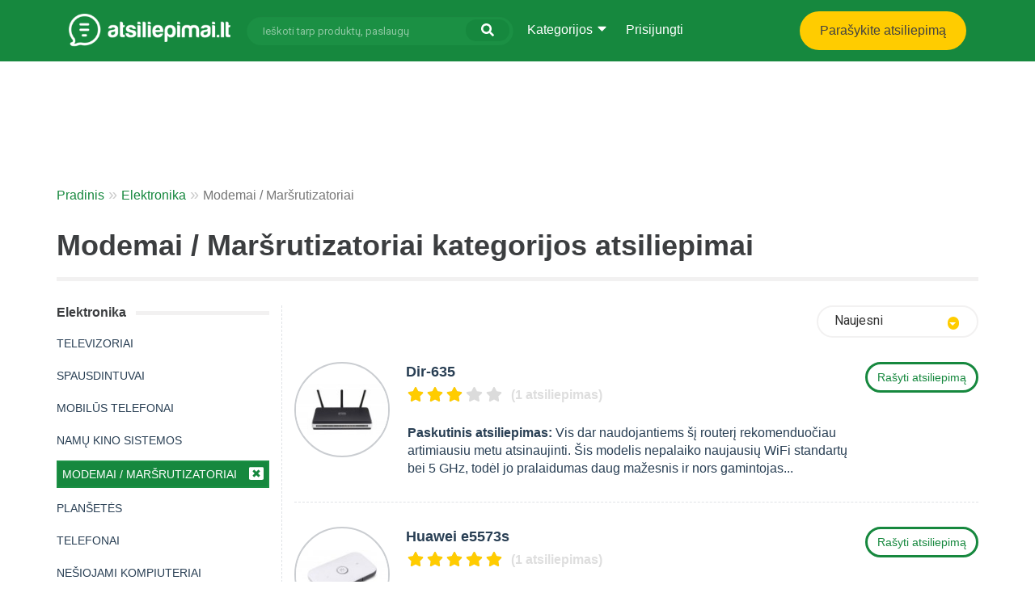

--- FILE ---
content_type: text/html; charset=UTF-8
request_url: https://atsiliepimai.lt/c/modemai-marsrutizatoriai
body_size: 27245
content:
<!DOCTYPE html>
<html lang="lt">
<head>
    <meta charset="utf-8">
    <meta http-equiv="X-UA-Compatible" content="IE=edge">
    <meta name="viewport" content="width=device-width, initial-scale=1">
    <link rel="icon" href="/favicon.ico" type="image/x-icon" />
    <link rel="shortcut icon" type="image/x-icon" href="/favicon-32x32.png" />
    <link rel="apple-touch-icon" sizes="180x180" href="/apple-touch-icon.png">
    <link rel="icon" type="image/png" sizes="32x32" href="/favicon-32x32.png">
    <link rel="icon" type="image/png" sizes="16x16" href="/favicon-16x16.png">
    <link rel="manifest" href="/site.webmanifest">
    <meta name="csrf-token" content="HF8BWS9kHOpugIVP3LlqxSbepbnmkgbPJX4OG9AN">
    
    <script>
        (function(d, s, id) {
            var js, fjs = d.getElementsByTagName(s)[0];
            if (d.getElementById(id)) return;
            js = d.createElement(s); js.id = id;
            js.src = "https://www.atsiliepimai.lt/js/widget.js#&version=v1.0";
            fjs.parentNode.insertBefore(js, fjs);
        }(document, 'script', 'atsiliepimai-widget'));
    </script>

    <title>    Modemai / Maršrutizatoriai kategorijos atsiliepimai
 - Atsiliepimai.lt</title>

    <meta name="description" content="">

    <style>/*! normalize.css v3.0.3 | MIT License | github.com/necolas/normalize.css */html{font-family:sans-serif;-ms-text-size-adjust:100%;-webkit-text-size-adjust:100%}body{margin:0}article,aside,details,figcaption,figure,footer,header,hgroup,main,menu,nav,section,summary{display:block}audio,canvas,progress,video{display:inline-block;vertical-align:baseline}audio:not([controls]){display:none;height:0}[hidden],template{display:none}a{background-color:transparent}a:active,a:hover{outline:0}abbr[title]{border-bottom:none;text-decoration:underline;-webkit-text-decoration:underline dotted;text-decoration:underline dotted}b,strong{font-weight:700}dfn{font-style:italic}h1{font-size:2em;margin:.67em 0}mark{background:#ff0;color:#000}small{font-size:80%}sub,sup{font-size:75%;line-height:0;position:relative;vertical-align:baseline}sup{top:-.5em}sub{bottom:-.25em}img{border:0}svg:not(:root){overflow:hidden}figure{margin:1em 40px}hr{-webkit-box-sizing:content-box;box-sizing:content-box;height:0}pre{overflow:auto}code,kbd,pre,samp{font-family:monospace,monospace;font-size:1em}button,input,optgroup,select,textarea{color:inherit;font:inherit;margin:0}button{overflow:visible}button,select{text-transform:none}button,html input[type=button],input[type=reset],input[type=submit]{-webkit-appearance:button;cursor:pointer}button[disabled],html input[disabled]{cursor:default}button::-moz-focus-inner,input::-moz-focus-inner{border:0;padding:0}input{line-height:normal}input[type=checkbox],input[type=radio]{-webkit-box-sizing:border-box;box-sizing:border-box;padding:0}input[type=number]::-webkit-inner-spin-button,input[type=number]::-webkit-outer-spin-button{height:auto}input[type=search]{-webkit-appearance:textfield;-webkit-box-sizing:content-box;box-sizing:content-box}input[type=search]::-webkit-search-cancel-button,input[type=search]::-webkit-search-decoration{-webkit-appearance:none}fieldset{border:1px solid silver;margin:0 2px;padding:.35em .625em .75em}textarea{overflow:auto}optgroup{font-weight:700}table{border-collapse:collapse;border-spacing:0}td,th{padding:0}*,:after,:before{-webkit-box-sizing:border-box;box-sizing:border-box}html{font-size:10px;-webkit-tap-highlight-color:rgba(0,0,0,0)}body{font-family:Helvetica Neue,Helvetica,Arial,sans-serif;font-size:14px;line-height:1.42857143;background-color:#fff}button,input,select,textarea{font-family:inherit;font-size:inherit;line-height:inherit}a{color:#337ab7;text-decoration:none}a:focus,a:hover{color:#23527c;text-decoration:underline}a:focus{outline:5px auto -webkit-focus-ring-color;outline-offset:-2px}figure{margin:0}img{vertical-align:middle}.img-responsive{display:block;max-width:100%;height:auto}.img-rounded{border-radius:6px}.img-thumbnail{padding:4px;line-height:1.42857143;background-color:#fff;border:1px solid #ddd;border-radius:4px;-webkit-transition:all .2s ease-in-out;transition:all .2s ease-in-out;display:inline-block;max-width:100%;height:auto}hr{margin-top:20px;margin-bottom:20px;border:0;border-top:1px solid #eee}.sr-only{position:absolute;width:1px;height:1px;padding:0;margin:-1px;overflow:hidden;clip:rect(0,0,0,0);border:0}.sr-only-focusable:active,.sr-only-focusable:focus{position:static;width:auto;height:auto;margin:0;overflow:visible;clip:auto}[role=button]{cursor:pointer}.h1,.h2,.h3,.h4,.h5,.h6,h1,h2,h3,h4,h5,h6{font-family:inherit;font-weight:500;line-height:1.1;color:inherit}.h1 .small,.h1 small,.h2 .small,.h2 small,.h3 .small,.h3 small,.h4 .small,.h4 small,.h5 .small,.h5 small,.h6 .small,.h6 small,h1 .small,h1 small,h2 .small,h2 small,h3 .small,h3 small,h4 .small,h4 small,h5 .small,h5 small,h6 .small,h6 small{font-weight:400;line-height:1;color:#777}.h1,.h2,.h3,h1,h2,h3{margin-top:20px;margin-bottom:10px}.h1 .small,.h1 small,.h2 .small,.h2 small,.h3 .small,.h3 small,h1 .small,h1 small,h2 .small,h2 small,h3 .small,h3 small{font-size:65%}.h4,.h5,.h6,h4,h5,h6{margin-top:10px;margin-bottom:10px}.h4 .small,.h4 small,.h5 .small,.h5 small,.h6 .small,.h6 small,h4 .small,h4 small,h5 .small,h5 small,h6 .small,h6 small{font-size:75%}.h1,h1{font-size:36px}.h2,h2{font-size:30px}.h3,h3{font-size:24px}.h4,h4{font-size:18px}.h5,h5{font-size:14px}.h6,h6{font-size:12px}p{margin:0 0 10px}.lead{margin-bottom:20px;font-size:16px;font-weight:300;line-height:1.4}@media (min-width:768px){.lead{font-size:21px}}.small,small{font-size:85%}.mark,mark{padding:.2em;background-color:#fcf8e3}.text-left{text-align:left}.text-right{text-align:right}.text-center{text-align:center}.text-justify{text-align:justify}.text-nowrap{white-space:nowrap}.text-lowercase{text-transform:lowercase}.initialism,.text-uppercase{text-transform:uppercase}.text-capitalize{text-transform:capitalize}.text-muted{color:#777}.text-primary{color:#337ab7}a.text-primary:focus,a.text-primary:hover{color:#286090}.text-success{color:#3c763d}a.text-success:focus,a.text-success:hover{color:#2b542c}.text-info{color:#31708f}a.text-info:focus,a.text-info:hover{color:#245269}.text-warning{color:#8a6d3b}a.text-warning:focus,a.text-warning:hover{color:#66512c}.text-danger{color:#a94442}a.text-danger:focus,a.text-danger:hover{color:#843534}.bg-primary{color:#fff;background-color:#337ab7}a.bg-primary:focus,a.bg-primary:hover{background-color:#286090}.bg-success{background-color:#dff0d8}a.bg-success:focus,a.bg-success:hover{background-color:#c1e2b3}.bg-info{background-color:#d9edf7}a.bg-info:focus,a.bg-info:hover{background-color:#afd9ee}.bg-warning{background-color:#fcf8e3}a.bg-warning:focus,a.bg-warning:hover{background-color:#f7ecb5}.bg-danger{background-color:#f2dede}a.bg-danger:focus,a.bg-danger:hover{background-color:#e4b9b9}.page-header{padding-bottom:9px;margin:40px 0 20px;border-bottom:1px solid #eee}ol,ul{margin-top:0;margin-bottom:10px}ol ol,ol ul,ul ol,ul ul{margin-bottom:0}.list-inline,.list-unstyled{padding-left:0;list-style:none}.list-inline{margin-left:-5px}.list-inline>li{display:inline-block;padding-right:5px;padding-left:5px}dl{margin-top:0;margin-bottom:20px}dd,dt{line-height:1.42857143}dt{font-weight:700}dd{margin-left:0}.dl-horizontal dd:after,.dl-horizontal dd:before{display:table;content:" "}.dl-horizontal dd:after{clear:both}@media (min-width:992px){.dl-horizontal dt{float:left;width:160px;clear:left;text-align:right;overflow:hidden;text-overflow:ellipsis;white-space:nowrap}.dl-horizontal dd{margin-left:180px}}abbr[data-original-title],abbr[title]{cursor:help}.initialism{font-size:90%}blockquote{padding:10px 20px;margin:0 0 20px;font-size:17.5px;border-left:5px solid #eee}blockquote ol:last-child,blockquote p:last-child,blockquote ul:last-child{margin-bottom:0}blockquote .small,blockquote footer,blockquote small{display:block;font-size:80%;line-height:1.42857143;color:#777}blockquote .small:before,blockquote footer:before,blockquote small:before{content:"\2014   \A0"}.blockquote-reverse,blockquote.pull-right{padding-right:15px;padding-left:0;text-align:right;border-right:5px solid #eee;border-left:0}.blockquote-reverse .small:before,.blockquote-reverse footer:before,.blockquote-reverse small:before,blockquote.pull-right .small:before,blockquote.pull-right footer:before,blockquote.pull-right small:before{content:""}.blockquote-reverse .small:after,.blockquote-reverse footer:after,.blockquote-reverse small:after,blockquote.pull-right .small:after,blockquote.pull-right footer:after,blockquote.pull-right small:after{content:"\A0   \2014"}address{margin-bottom:20px;font-style:normal;line-height:1.42857143}code,kbd,pre,samp{font-family:Menlo,Monaco,Consolas,Courier New,monospace}code{color:#c7254e;background-color:#f9f2f4;border-radius:4px}code,kbd{padding:2px 4px;font-size:90%}kbd{color:#fff;background-color:#333;border-radius:3px;-webkit-box-shadow:inset 0 -1px 0 rgba(0,0,0,.25);box-shadow:inset 0 -1px 0 rgba(0,0,0,.25)}kbd kbd{padding:0;font-size:100%;font-weight:700;-webkit-box-shadow:none;box-shadow:none}pre{display:block;padding:9.5px;margin:0 0 10px;font-size:13px;line-height:1.42857143;color:#333;word-break:break-all;word-wrap:break-word;background-color:#f5f5f5;border:1px solid #ccc;border-radius:4px}pre code{padding:0;font-size:inherit;color:inherit;white-space:pre-wrap;background-color:transparent;border-radius:0}.pre-scrollable{max-height:340px;overflow-y:scroll}.container{padding-right:15px;padding-left:15px;margin-right:auto;margin-left:auto}.container:after,.container:before{display:table;content:" "}.container:after{clear:both}@media (min-width:768px){.container{width:750px}}@media (min-width:992px){.container{width:970px}}@media (min-width:1200px){.container{width:1170px}}.container-fluid{padding-right:15px;padding-left:15px;margin-right:auto;margin-left:auto}.container-fluid:after,.container-fluid:before{display:table;content:" "}.container-fluid:after{clear:both}.row{margin-right:-15px;margin-left:-15px}.row:after,.row:before{display:table;content:" "}.row:after{clear:both}.row-no-gutters{margin-right:0;margin-left:0}.row-no-gutters [class*=col-]{padding-right:0;padding-left:0}.col-lg-1,.col-lg-2,.col-lg-3,.col-lg-4,.col-lg-5,.col-lg-6,.col-lg-7,.col-lg-8,.col-lg-9,.col-lg-10,.col-lg-11,.col-lg-12,.col-md-1,.col-md-2,.col-md-3,.col-md-4,.col-md-5,.col-md-6,.col-md-7,.col-md-8,.col-md-9,.col-md-10,.col-md-11,.col-md-12,.col-sm-1,.col-sm-2,.col-sm-3,.col-sm-4,.col-sm-5,.col-sm-6,.col-sm-7,.col-sm-8,.col-sm-9,.col-sm-10,.col-sm-11,.col-sm-12,.col-xs-1,.col-xs-2,.col-xs-3,.col-xs-4,.col-xs-5,.col-xs-6,.col-xs-7,.col-xs-8,.col-xs-9,.col-xs-10,.col-xs-11,.col-xs-12{position:relative;min-height:1px;padding-right:15px;padding-left:15px}.col-xs-1,.col-xs-2,.col-xs-3,.col-xs-4,.col-xs-5,.col-xs-6,.col-xs-7,.col-xs-8,.col-xs-9,.col-xs-10,.col-xs-11,.col-xs-12{float:left}.col-xs-1{width:8.33333333%}.col-xs-2{width:16.66666667%}.col-xs-3{width:25%}.col-xs-4{width:33.33333333%}.col-xs-5{width:41.66666667%}.col-xs-6{width:50%}.col-xs-7{width:58.33333333%}.col-xs-8{width:66.66666667%}.col-xs-9{width:75%}.col-xs-10{width:83.33333333%}.col-xs-11{width:91.66666667%}.col-xs-12{width:100%}.col-xs-pull-0{right:auto}.col-xs-pull-1{right:8.33333333%}.col-xs-pull-2{right:16.66666667%}.col-xs-pull-3{right:25%}.col-xs-pull-4{right:33.33333333%}.col-xs-pull-5{right:41.66666667%}.col-xs-pull-6{right:50%}.col-xs-pull-7{right:58.33333333%}.col-xs-pull-8{right:66.66666667%}.col-xs-pull-9{right:75%}.col-xs-pull-10{right:83.33333333%}.col-xs-pull-11{right:91.66666667%}.col-xs-pull-12{right:100%}.col-xs-push-0{left:auto}.col-xs-push-1{left:8.33333333%}.col-xs-push-2{left:16.66666667%}.col-xs-push-3{left:25%}.col-xs-push-4{left:33.33333333%}.col-xs-push-5{left:41.66666667%}.col-xs-push-6{left:50%}.col-xs-push-7{left:58.33333333%}.col-xs-push-8{left:66.66666667%}.col-xs-push-9{left:75%}.col-xs-push-10{left:83.33333333%}.col-xs-push-11{left:91.66666667%}.col-xs-push-12{left:100%}.col-xs-offset-0{margin-left:0}.col-xs-offset-1{margin-left:8.33333333%}.col-xs-offset-2{margin-left:16.66666667%}.col-xs-offset-3{margin-left:25%}.col-xs-offset-4{margin-left:33.33333333%}.col-xs-offset-5{margin-left:41.66666667%}.col-xs-offset-6{margin-left:50%}.col-xs-offset-7{margin-left:58.33333333%}.col-xs-offset-8{margin-left:66.66666667%}.col-xs-offset-9{margin-left:75%}.col-xs-offset-10{margin-left:83.33333333%}.col-xs-offset-11{margin-left:91.66666667%}.col-xs-offset-12{margin-left:100%}@media (min-width:768px){.col-sm-1,.col-sm-2,.col-sm-3,.col-sm-4,.col-sm-5,.col-sm-6,.col-sm-7,.col-sm-8,.col-sm-9,.col-sm-10,.col-sm-11,.col-sm-12{float:left}.col-sm-1{width:8.33333333%}.col-sm-2{width:16.66666667%}.col-sm-3{width:25%}.col-sm-4{width:33.33333333%}.col-sm-5{width:41.66666667%}.col-sm-6{width:50%}.col-sm-7{width:58.33333333%}.col-sm-8{width:66.66666667%}.col-sm-9{width:75%}.col-sm-10{width:83.33333333%}.col-sm-11{width:91.66666667%}.col-sm-12{width:100%}.col-sm-pull-0{right:auto}.col-sm-pull-1{right:8.33333333%}.col-sm-pull-2{right:16.66666667%}.col-sm-pull-3{right:25%}.col-sm-pull-4{right:33.33333333%}.col-sm-pull-5{right:41.66666667%}.col-sm-pull-6{right:50%}.col-sm-pull-7{right:58.33333333%}.col-sm-pull-8{right:66.66666667%}.col-sm-pull-9{right:75%}.col-sm-pull-10{right:83.33333333%}.col-sm-pull-11{right:91.66666667%}.col-sm-pull-12{right:100%}.col-sm-push-0{left:auto}.col-sm-push-1{left:8.33333333%}.col-sm-push-2{left:16.66666667%}.col-sm-push-3{left:25%}.col-sm-push-4{left:33.33333333%}.col-sm-push-5{left:41.66666667%}.col-sm-push-6{left:50%}.col-sm-push-7{left:58.33333333%}.col-sm-push-8{left:66.66666667%}.col-sm-push-9{left:75%}.col-sm-push-10{left:83.33333333%}.col-sm-push-11{left:91.66666667%}.col-sm-push-12{left:100%}.col-sm-offset-0{margin-left:0}.col-sm-offset-1{margin-left:8.33333333%}.col-sm-offset-2{margin-left:16.66666667%}.col-sm-offset-3{margin-left:25%}.col-sm-offset-4{margin-left:33.33333333%}.col-sm-offset-5{margin-left:41.66666667%}.col-sm-offset-6{margin-left:50%}.col-sm-offset-7{margin-left:58.33333333%}.col-sm-offset-8{margin-left:66.66666667%}.col-sm-offset-9{margin-left:75%}.col-sm-offset-10{margin-left:83.33333333%}.col-sm-offset-11{margin-left:91.66666667%}.col-sm-offset-12{margin-left:100%}}@media (min-width:992px){.col-md-1,.col-md-2,.col-md-3,.col-md-4,.col-md-5,.col-md-6,.col-md-7,.col-md-8,.col-md-9,.col-md-10,.col-md-11,.col-md-12{float:left}.col-md-1{width:8.33333333%}.col-md-2{width:16.66666667%}.col-md-3{width:25%}.col-md-4{width:33.33333333%}.col-md-5{width:41.66666667%}.col-md-6{width:50%}.col-md-7{width:58.33333333%}.col-md-8{width:66.66666667%}.col-md-9{width:75%}.col-md-10{width:83.33333333%}.col-md-11{width:91.66666667%}.col-md-12{width:100%}.col-md-pull-0{right:auto}.col-md-pull-1{right:8.33333333%}.col-md-pull-2{right:16.66666667%}.col-md-pull-3{right:25%}.col-md-pull-4{right:33.33333333%}.col-md-pull-5{right:41.66666667%}.col-md-pull-6{right:50%}.col-md-pull-7{right:58.33333333%}.col-md-pull-8{right:66.66666667%}.col-md-pull-9{right:75%}.col-md-pull-10{right:83.33333333%}.col-md-pull-11{right:91.66666667%}.col-md-pull-12{right:100%}.col-md-push-0{left:auto}.col-md-push-1{left:8.33333333%}.col-md-push-2{left:16.66666667%}.col-md-push-3{left:25%}.col-md-push-4{left:33.33333333%}.col-md-push-5{left:41.66666667%}.col-md-push-6{left:50%}.col-md-push-7{left:58.33333333%}.col-md-push-8{left:66.66666667%}.col-md-push-9{left:75%}.col-md-push-10{left:83.33333333%}.col-md-push-11{left:91.66666667%}.col-md-push-12{left:100%}.col-md-offset-0{margin-left:0}.col-md-offset-1{margin-left:8.33333333%}.col-md-offset-2{margin-left:16.66666667%}.col-md-offset-3{margin-left:25%}.col-md-offset-4{margin-left:33.33333333%}.col-md-offset-5{margin-left:41.66666667%}.col-md-offset-6{margin-left:50%}.col-md-offset-7{margin-left:58.33333333%}.col-md-offset-8{margin-left:66.66666667%}.col-md-offset-9{margin-left:75%}.col-md-offset-10{margin-left:83.33333333%}.col-md-offset-11{margin-left:91.66666667%}.col-md-offset-12{margin-left:100%}}@media (min-width:1200px){.col-lg-1,.col-lg-2,.col-lg-3,.col-lg-4,.col-lg-5,.col-lg-6,.col-lg-7,.col-lg-8,.col-lg-9,.col-lg-10,.col-lg-11,.col-lg-12{float:left}.col-lg-1{width:8.33333333%}.col-lg-2{width:16.66666667%}.col-lg-3{width:25%}.col-lg-4{width:33.33333333%}.col-lg-5{width:41.66666667%}.col-lg-6{width:50%}.col-lg-7{width:58.33333333%}.col-lg-8{width:66.66666667%}.col-lg-9{width:75%}.col-lg-10{width:83.33333333%}.col-lg-11{width:91.66666667%}.col-lg-12{width:100%}.col-lg-pull-0{right:auto}.col-lg-pull-1{right:8.33333333%}.col-lg-pull-2{right:16.66666667%}.col-lg-pull-3{right:25%}.col-lg-pull-4{right:33.33333333%}.col-lg-pull-5{right:41.66666667%}.col-lg-pull-6{right:50%}.col-lg-pull-7{right:58.33333333%}.col-lg-pull-8{right:66.66666667%}.col-lg-pull-9{right:75%}.col-lg-pull-10{right:83.33333333%}.col-lg-pull-11{right:91.66666667%}.col-lg-pull-12{right:100%}.col-lg-push-0{left:auto}.col-lg-push-1{left:8.33333333%}.col-lg-push-2{left:16.66666667%}.col-lg-push-3{left:25%}.col-lg-push-4{left:33.33333333%}.col-lg-push-5{left:41.66666667%}.col-lg-push-6{left:50%}.col-lg-push-7{left:58.33333333%}.col-lg-push-8{left:66.66666667%}.col-lg-push-9{left:75%}.col-lg-push-10{left:83.33333333%}.col-lg-push-11{left:91.66666667%}.col-lg-push-12{left:100%}.col-lg-offset-0{margin-left:0}.col-lg-offset-1{margin-left:8.33333333%}.col-lg-offset-2{margin-left:16.66666667%}.col-lg-offset-3{margin-left:25%}.col-lg-offset-4{margin-left:33.33333333%}.col-lg-offset-5{margin-left:41.66666667%}.col-lg-offset-6{margin-left:50%}.col-lg-offset-7{margin-left:58.33333333%}.col-lg-offset-8{margin-left:66.66666667%}.col-lg-offset-9{margin-left:75%}.col-lg-offset-10{margin-left:83.33333333%}.col-lg-offset-11{margin-left:91.66666667%}.col-lg-offset-12{margin-left:100%}}table{background-color:transparent}table col[class*=col-]{position:static;display:table-column;float:none}table td[class*=col-],table th[class*=col-]{position:static;display:table-cell;float:none}caption{padding-top:8px;padding-bottom:8px;color:#777}caption,th{text-align:left}.table{width:100%;max-width:100%;margin-bottom:20px}.table>tbody>tr>td,.table>tbody>tr>th,.table>tfoot>tr>td,.table>tfoot>tr>th,.table>thead>tr>td,.table>thead>tr>th{padding:8px;line-height:1.42857143;vertical-align:top;border-top:1px solid #ddd}.table>thead>tr>th{vertical-align:bottom;border-bottom:2px solid #ddd}.table>caption+thead>tr:first-child>td,.table>caption+thead>tr:first-child>th,.table>colgroup+thead>tr:first-child>td,.table>colgroup+thead>tr:first-child>th,.table>thead:first-child>tr:first-child>td,.table>thead:first-child>tr:first-child>th{border-top:0}.table>tbody+tbody{border-top:2px solid #ddd}.table .table{background-color:#fff}.table-condensed>tbody>tr>td,.table-condensed>tbody>tr>th,.table-condensed>tfoot>tr>td,.table-condensed>tfoot>tr>th,.table-condensed>thead>tr>td,.table-condensed>thead>tr>th{padding:5px}.table-bordered,.table-bordered>tbody>tr>td,.table-bordered>tbody>tr>th,.table-bordered>tfoot>tr>td,.table-bordered>tfoot>tr>th,.table-bordered>thead>tr>td,.table-bordered>thead>tr>th{border:1px solid #ddd}.table-bordered>thead>tr>td,.table-bordered>thead>tr>th{border-bottom-width:2px}.table-striped>tbody>tr:nth-of-type(odd){background-color:#f9f9f9}.table-hover>tbody>tr:hover,.table>tbody>tr.active>td,.table>tbody>tr.active>th,.table>tbody>tr>td.active,.table>tbody>tr>th.active,.table>tfoot>tr.active>td,.table>tfoot>tr.active>th,.table>tfoot>tr>td.active,.table>tfoot>tr>th.active,.table>thead>tr.active>td,.table>thead>tr.active>th,.table>thead>tr>td.active,.table>thead>tr>th.active{background-color:#f5f5f5}.table-hover>tbody>tr.active:hover>td,.table-hover>tbody>tr.active:hover>th,.table-hover>tbody>tr:hover>.active,.table-hover>tbody>tr>td.active:hover,.table-hover>tbody>tr>th.active:hover{background-color:#e8e8e8}.table>tbody>tr.success>td,.table>tbody>tr.success>th,.table>tbody>tr>td.success,.table>tbody>tr>th.success,.table>tfoot>tr.success>td,.table>tfoot>tr.success>th,.table>tfoot>tr>td.success,.table>tfoot>tr>th.success,.table>thead>tr.success>td,.table>thead>tr.success>th,.table>thead>tr>td.success,.table>thead>tr>th.success{background-color:#dff0d8}.table-hover>tbody>tr.success:hover>td,.table-hover>tbody>tr.success:hover>th,.table-hover>tbody>tr:hover>.success,.table-hover>tbody>tr>td.success:hover,.table-hover>tbody>tr>th.success:hover{background-color:#d0e9c6}.table>tbody>tr.info>td,.table>tbody>tr.info>th,.table>tbody>tr>td.info,.table>tbody>tr>th.info,.table>tfoot>tr.info>td,.table>tfoot>tr.info>th,.table>tfoot>tr>td.info,.table>tfoot>tr>th.info,.table>thead>tr.info>td,.table>thead>tr.info>th,.table>thead>tr>td.info,.table>thead>tr>th.info{background-color:#d9edf7}.table-hover>tbody>tr.info:hover>td,.table-hover>tbody>tr.info:hover>th,.table-hover>tbody>tr:hover>.info,.table-hover>tbody>tr>td.info:hover,.table-hover>tbody>tr>th.info:hover{background-color:#c4e3f3}.table>tbody>tr.warning>td,.table>tbody>tr.warning>th,.table>tbody>tr>td.warning,.table>tbody>tr>th.warning,.table>tfoot>tr.warning>td,.table>tfoot>tr.warning>th,.table>tfoot>tr>td.warning,.table>tfoot>tr>th.warning,.table>thead>tr.warning>td,.table>thead>tr.warning>th,.table>thead>tr>td.warning,.table>thead>tr>th.warning{background-color:#fcf8e3}.table-hover>tbody>tr.warning:hover>td,.table-hover>tbody>tr.warning:hover>th,.table-hover>tbody>tr:hover>.warning,.table-hover>tbody>tr>td.warning:hover,.table-hover>tbody>tr>th.warning:hover{background-color:#faf2cc}.table>tbody>tr.danger>td,.table>tbody>tr.danger>th,.table>tbody>tr>td.danger,.table>tbody>tr>th.danger,.table>tfoot>tr.danger>td,.table>tfoot>tr.danger>th,.table>tfoot>tr>td.danger,.table>tfoot>tr>th.danger,.table>thead>tr.danger>td,.table>thead>tr.danger>th,.table>thead>tr>td.danger,.table>thead>tr>th.danger{background-color:#f2dede}.table-hover>tbody>tr.danger:hover>td,.table-hover>tbody>tr.danger:hover>th,.table-hover>tbody>tr:hover>.danger,.table-hover>tbody>tr>td.danger:hover,.table-hover>tbody>tr>th.danger:hover{background-color:#ebcccc}.table-responsive{min-height:.01%;overflow-x:auto}@media  screen and (max-width:767px){.table-responsive{width:100%;margin-bottom:15px;overflow-y:hidden;-ms-overflow-style:-ms-autohiding-scrollbar;border:1px solid #ddd}.table-responsive>.table{margin-bottom:0}.table-responsive>.table>tbody>tr>td,.table-responsive>.table>tbody>tr>th,.table-responsive>.table>tfoot>tr>td,.table-responsive>.table>tfoot>tr>th,.table-responsive>.table>thead>tr>td,.table-responsive>.table>thead>tr>th{white-space:nowrap}.table-responsive>.table-bordered{border:0}.table-responsive>.table-bordered>tbody>tr>td:first-child,.table-responsive>.table-bordered>tbody>tr>th:first-child,.table-responsive>.table-bordered>tfoot>tr>td:first-child,.table-responsive>.table-bordered>tfoot>tr>th:first-child,.table-responsive>.table-bordered>thead>tr>td:first-child,.table-responsive>.table-bordered>thead>tr>th:first-child{border-left:0}.table-responsive>.table-bordered>tbody>tr>td:last-child,.table-responsive>.table-bordered>tbody>tr>th:last-child,.table-responsive>.table-bordered>tfoot>tr>td:last-child,.table-responsive>.table-bordered>tfoot>tr>th:last-child,.table-responsive>.table-bordered>thead>tr>td:last-child,.table-responsive>.table-bordered>thead>tr>th:last-child{border-right:0}.table-responsive>.table-bordered>tbody>tr:last-child>td,.table-responsive>.table-bordered>tbody>tr:last-child>th,.table-responsive>.table-bordered>tfoot>tr:last-child>td,.table-responsive>.table-bordered>tfoot>tr:last-child>th{border-bottom:0}}fieldset{min-width:0;margin:0}fieldset,legend{padding:0;border:0}legend{display:block;width:100%;margin-bottom:20px;font-size:21px;line-height:inherit;color:#333;border-bottom:1px solid #e5e5e5}label{display:inline-block;max-width:100%;margin-bottom:5px;font-weight:700}input[type=search]{-webkit-box-sizing:border-box;box-sizing:border-box;-webkit-appearance:none;-moz-appearance:none;appearance:none}input[type=checkbox],input[type=radio]{margin:4px 0 0;margin-top:1px\9;line-height:normal}fieldset[disabled] input[type=checkbox],fieldset[disabled] input[type=radio],input[type=checkbox].disabled,input[type=checkbox][disabled],input[type=radio].disabled,input[type=radio][disabled]{cursor:not-allowed}input[type=file]{display:block}input[type=range]{display:block;width:100%}select[multiple],select[size]{height:auto}input[type=checkbox]:focus,input[type=file]:focus,input[type=radio]:focus{outline:5px auto -webkit-focus-ring-color;outline-offset:-2px}output{padding-top:7px}.form-control,output{display:block;font-size:14px;line-height:1.42857143;color:#555}.form-control{width:100%;height:34px;padding:6px 12px;background-color:#fff;background-image:none;border:1px solid #ccc;border-radius:4px;-webkit-box-shadow:inset 0 1px 1px rgba(0,0,0,.075);box-shadow:inset 0 1px 1px rgba(0,0,0,.075);-webkit-transition:border-color .15s ease-in-out,box-shadow .15s ease-in-out;-webkit-transition:border-color .15s ease-in-out,-webkit-box-shadow .15s ease-in-out;transition:border-color .15s ease-in-out,-webkit-box-shadow .15s ease-in-out;transition:border-color .15s ease-in-out,box-shadow .15s ease-in-out;transition:border-color .15s ease-in-out,box-shadow .15s ease-in-out,-webkit-box-shadow .15s ease-in-out}.form-control:focus{border-color:#66afe9;outline:0;-webkit-box-shadow:inset 0 1px 1px rgba(0,0,0,.075),0 0 8px rgba(102,175,233,.6);box-shadow:inset 0 1px 1px rgba(0,0,0,.075),0 0 8px rgba(102,175,233,.6)}.form-control::-moz-placeholder{color:#999;opacity:1}.form-control:-ms-input-placeholder{color:#999}.form-control::-webkit-input-placeholder{color:#999}.form-control::-ms-expand{background-color:transparent;border:0}.form-control[disabled],.form-control[readonly],fieldset[disabled] .form-control{background-color:#eee;opacity:1}.form-control[disabled],fieldset[disabled] .form-control{cursor:not-allowed}@media  screen and (-webkit-min-device-pixel-ratio:0){input[type=date].form-control,input[type=datetime-local].form-control,input[type=month].form-control,input[type=time].form-control{line-height:34px}.input-group-sm>.input-group-btn>input.btn[type=date],.input-group-sm>.input-group-btn>input.btn[type=datetime-local],.input-group-sm>.input-group-btn>input.btn[type=month],.input-group-sm>.input-group-btn>input.btn[type=time],.input-group-sm>input.form-control[type=date],.input-group-sm>input.form-control[type=datetime-local],.input-group-sm>input.form-control[type=month],.input-group-sm>input.form-control[type=time],.input-group-sm>input.input-group-addon[type=date],.input-group-sm>input.input-group-addon[type=datetime-local],.input-group-sm>input.input-group-addon[type=month],.input-group-sm>input.input-group-addon[type=time],.input-group-sm input[type=date],.input-group-sm input[type=datetime-local],.input-group-sm input[type=month],.input-group-sm input[type=time],input[type=date].input-sm,input[type=datetime-local].input-sm,input[type=month].input-sm,input[type=time].input-sm{line-height:30px}.input-group-lg>.input-group-btn>input.btn[type=date],.input-group-lg>.input-group-btn>input.btn[type=datetime-local],.input-group-lg>.input-group-btn>input.btn[type=month],.input-group-lg>.input-group-btn>input.btn[type=time],.input-group-lg>input.form-control[type=date],.input-group-lg>input.form-control[type=datetime-local],.input-group-lg>input.form-control[type=month],.input-group-lg>input.form-control[type=time],.input-group-lg>input.input-group-addon[type=date],.input-group-lg>input.input-group-addon[type=datetime-local],.input-group-lg>input.input-group-addon[type=month],.input-group-lg>input.input-group-addon[type=time],.input-group-lg input[type=date],.input-group-lg input[type=datetime-local],.input-group-lg input[type=month],.input-group-lg input[type=time],input[type=date].input-lg,input[type=datetime-local].input-lg,input[type=month].input-lg,input[type=time].input-lg{line-height:46px}}.form-group{margin-bottom:15px}.checkbox,.radio{position:relative;display:block;margin-top:10px;margin-bottom:10px}.checkbox.disabled label,.radio.disabled label,fieldset[disabled] .checkbox label,fieldset[disabled] .radio label{cursor:not-allowed}.checkbox label,.radio label{min-height:20px;padding-left:20px;margin-bottom:0;font-weight:400;cursor:pointer}.checkbox-inline input[type=checkbox],.checkbox input[type=checkbox],.radio-inline input[type=radio],.radio input[type=radio]{position:absolute;margin-top:4px\9;margin-left:-20px}.checkbox+.checkbox,.radio+.radio{margin-top:-5px}.checkbox-inline,.radio-inline{position:relative;display:inline-block;padding-left:20px;margin-bottom:0;font-weight:400;vertical-align:middle;cursor:pointer}.checkbox-inline.disabled,.radio-inline.disabled,fieldset[disabled] .checkbox-inline,fieldset[disabled] .radio-inline{cursor:not-allowed}.checkbox-inline+.checkbox-inline,.radio-inline+.radio-inline{margin-top:0;margin-left:10px}.form-control-static{min-height:34px;padding-top:7px;padding-bottom:7px;margin-bottom:0}.form-control-static.input-lg,.form-control-static.input-sm,.input-group-lg>.form-control-static.form-control,.input-group-lg>.form-control-static.input-group-addon,.input-group-lg>.input-group-btn>.form-control-static.btn,.input-group-sm>.form-control-static.form-control,.input-group-sm>.form-control-static.input-group-addon,.input-group-sm>.input-group-btn>.form-control-static.btn{padding-right:0;padding-left:0}.input-group-sm>.form-control,.input-group-sm>.input-group-addon,.input-group-sm>.input-group-btn>.btn,.input-sm{height:30px;padding:5px 10px;font-size:12px;line-height:1.5;border-radius:3px}.input-group-sm>.input-group-btn>select.btn,.input-group-sm>select.form-control,.input-group-sm>select.input-group-addon,select.input-sm{height:30px;line-height:30px}.input-group-sm>.input-group-btn>select.btn[multiple],.input-group-sm>.input-group-btn>textarea.btn,.input-group-sm>select.form-control[multiple],.input-group-sm>select.input-group-addon[multiple],.input-group-sm>textarea.form-control,.input-group-sm>textarea.input-group-addon,select[multiple].input-sm,textarea.input-sm{height:auto}.form-group-sm .form-control{height:30px;padding:5px 10px;font-size:12px;line-height:1.5;border-radius:3px}.form-group-sm select.form-control{height:30px;line-height:30px}.form-group-sm select[multiple].form-control,.form-group-sm textarea.form-control{height:auto}.form-group-sm .form-control-static{height:30px;min-height:32px;padding:6px 10px;font-size:12px;line-height:1.5}.input-group-lg>.form-control,.input-group-lg>.input-group-addon,.input-group-lg>.input-group-btn>.btn,.input-lg{height:46px;padding:10px 16px;font-size:18px;line-height:1.3333333;border-radius:6px}.input-group-lg>.input-group-btn>select.btn,.input-group-lg>select.form-control,.input-group-lg>select.input-group-addon,select.input-lg{height:46px;line-height:46px}.input-group-lg>.input-group-btn>select.btn[multiple],.input-group-lg>.input-group-btn>textarea.btn,.input-group-lg>select.form-control[multiple],.input-group-lg>select.input-group-addon[multiple],.input-group-lg>textarea.form-control,.input-group-lg>textarea.input-group-addon,select[multiple].input-lg,textarea.input-lg{height:auto}.form-group-lg .form-control{height:46px;padding:10px 16px;font-size:18px;line-height:1.3333333;border-radius:6px}.form-group-lg select.form-control{height:46px;line-height:46px}.form-group-lg select[multiple].form-control,.form-group-lg textarea.form-control{height:auto}.form-group-lg .form-control-static{height:46px;min-height:38px;padding:11px 16px;font-size:18px;line-height:1.3333333}.has-feedback{position:relative}.has-feedback .form-control{padding-right:42.5px}.form-control-feedback{position:absolute;top:0;right:0;z-index:2;display:block;width:34px;height:34px;line-height:34px;text-align:center;pointer-events:none}.form-group-lg .form-control+.form-control-feedback,.input-group-lg+.form-control-feedback,.input-group-lg>.form-control+.form-control-feedback,.input-group-lg>.input-group-addon+.form-control-feedback,.input-group-lg>.input-group-btn>.btn+.form-control-feedback,.input-lg+.form-control-feedback{width:46px;height:46px;line-height:46px}.form-group-sm .form-control+.form-control-feedback,.input-group-sm+.form-control-feedback,.input-group-sm>.form-control+.form-control-feedback,.input-group-sm>.input-group-addon+.form-control-feedback,.input-group-sm>.input-group-btn>.btn+.form-control-feedback,.input-sm+.form-control-feedback{width:30px;height:30px;line-height:30px}.has-success .checkbox,.has-success .checkbox-inline,.has-success.checkbox-inline label,.has-success.checkbox label,.has-success .control-label,.has-success .help-block,.has-success .radio,.has-success .radio-inline,.has-success.radio-inline label,.has-success.radio label{color:#3c763d}.has-success .form-control{border-color:#3c763d;-webkit-box-shadow:inset 0 1px 1px rgba(0,0,0,.075);box-shadow:inset 0 1px 1px rgba(0,0,0,.075)}.has-success .form-control:focus{border-color:#2b542c;-webkit-box-shadow:inset 0 1px 1px rgba(0,0,0,.075),0 0 6px #67b168;box-shadow:inset 0 1px 1px rgba(0,0,0,.075),0 0 6px #67b168}.has-success .input-group-addon{color:#3c763d;background-color:#dff0d8;border-color:#3c763d}.has-success .form-control-feedback{color:#3c763d}.has-warning .checkbox,.has-warning .checkbox-inline,.has-warning.checkbox-inline label,.has-warning.checkbox label,.has-warning .control-label,.has-warning .help-block,.has-warning .radio,.has-warning .radio-inline,.has-warning.radio-inline label,.has-warning.radio label{color:#8a6d3b}.has-warning .form-control{border-color:#8a6d3b;-webkit-box-shadow:inset 0 1px 1px rgba(0,0,0,.075);box-shadow:inset 0 1px 1px rgba(0,0,0,.075)}.has-warning .form-control:focus{border-color:#66512c;-webkit-box-shadow:inset 0 1px 1px rgba(0,0,0,.075),0 0 6px #c0a16b;box-shadow:inset 0 1px 1px rgba(0,0,0,.075),0 0 6px #c0a16b}.has-warning .input-group-addon{color:#8a6d3b;background-color:#fcf8e3;border-color:#8a6d3b}.has-warning .form-control-feedback{color:#8a6d3b}.has-error .checkbox,.has-error .checkbox-inline,.has-error.checkbox-inline label,.has-error.checkbox label,.has-error .control-label,.has-error .help-block,.has-error .radio,.has-error .radio-inline,.has-error.radio-inline label,.has-error.radio label{color:#a94442}.has-error .form-control{border-color:#a94442;-webkit-box-shadow:inset 0 1px 1px rgba(0,0,0,.075);box-shadow:inset 0 1px 1px rgba(0,0,0,.075)}.has-error .form-control:focus{border-color:#843534;-webkit-box-shadow:inset 0 1px 1px rgba(0,0,0,.075),0 0 6px #ce8483;box-shadow:inset 0 1px 1px rgba(0,0,0,.075),0 0 6px #ce8483}.has-error .input-group-addon{color:#a94442;background-color:#f2dede;border-color:#a94442}.has-error .form-control-feedback{color:#a94442}.has-feedback label~.form-control-feedback{top:25px}.has-feedback label.sr-only~.form-control-feedback{top:0}.help-block{display:block;margin-top:5px;margin-bottom:10px;color:#7a7e82}@media (min-width:768px){.form-inline .form-group{display:inline-block;margin-bottom:0;vertical-align:middle}.form-inline .form-control{display:inline-block;width:auto;vertical-align:middle}.form-inline .form-control-static{display:inline-block}.form-inline .input-group{display:inline-table;vertical-align:middle}.form-inline .input-group .form-control,.form-inline .input-group .input-group-addon,.form-inline .input-group .input-group-btn{width:auto}.form-inline .input-group>.form-control{width:100%}.form-inline .control-label{margin-bottom:0;vertical-align:middle}.form-inline .checkbox,.form-inline .radio{display:inline-block;margin-top:0;margin-bottom:0;vertical-align:middle}.form-inline .checkbox label,.form-inline .radio label{padding-left:0}.form-inline .checkbox input[type=checkbox],.form-inline .radio input[type=radio]{position:relative;margin-left:0}.form-inline .has-feedback .form-control-feedback{top:0}}.form-horizontal .checkbox,.form-horizontal .checkbox-inline,.form-horizontal .radio,.form-horizontal .radio-inline{padding-top:7px;margin-top:0;margin-bottom:0}.form-horizontal .checkbox,.form-horizontal .radio{min-height:27px}.form-horizontal .form-group{margin-right:-15px;margin-left:-15px}.form-horizontal .form-group:after,.form-horizontal .form-group:before{display:table;content:" "}.form-horizontal .form-group:after{clear:both}@media (min-width:768px){.form-horizontal .control-label{padding-top:7px;margin-bottom:0;text-align:right}}.form-horizontal .has-feedback .form-control-feedback{right:15px}@media (min-width:768px){.form-horizontal .form-group-lg .control-label{padding-top:11px;font-size:18px}}@media (min-width:768px){.form-horizontal .form-group-sm .control-label{padding-top:6px;font-size:12px}}.btn{display:inline-block;margin-bottom:0;font-weight:400;text-align:center;white-space:nowrap;vertical-align:middle;-ms-touch-action:manipulation;touch-action:manipulation;cursor:pointer;background-image:none;border:1px solid transparent;padding:6px 12px;font-size:14px;line-height:1.42857143;border-radius:4px;-webkit-user-select:none;-moz-user-select:none;-ms-user-select:none;user-select:none}.btn.active.focus,.btn.active:focus,.btn.focus,.btn:active.focus,.btn:active:focus,.btn:focus{outline:5px auto -webkit-focus-ring-color;outline-offset:-2px}.btn.focus,.btn:focus,.btn:hover{color:#333;text-decoration:none}.btn.active,.btn:active{background-image:none;outline:0;-webkit-box-shadow:inset 0 3px 5px rgba(0,0,0,.125);box-shadow:inset 0 3px 5px rgba(0,0,0,.125)}.btn.disabled,.btn[disabled],fieldset[disabled] .btn{cursor:not-allowed;filter:alpha(opacity=65);opacity:.65;-webkit-box-shadow:none;box-shadow:none}a.btn.disabled,fieldset[disabled] a.btn{pointer-events:none}.btn-default{color:#333;background-color:#fff;border-color:#ccc}.btn-default.focus,.btn-default:focus{color:#333;background-color:#e6e5e5;border-color:#8c8c8c}.btn-default:hover{color:#333;background-color:#e6e5e5;border-color:#adadad}.btn-default.active,.btn-default:active,.open>.btn-default.dropdown-toggle{color:#333;background-color:#e6e5e5;background-image:none;border-color:#adadad}.btn-default.active.focus,.btn-default.active:focus,.btn-default.active:hover,.btn-default:active.focus,.btn-default:active:focus,.btn-default:active:hover,.open>.btn-default.dropdown-toggle.focus,.open>.btn-default.dropdown-toggle:focus,.open>.btn-default.dropdown-toggle:hover{color:#333;background-color:#d4d4d4;border-color:#8c8c8c}.btn-default.disabled.focus,.btn-default.disabled:focus,.btn-default.disabled:hover,.btn-default[disabled].focus,.btn-default[disabled]:focus,.btn-default[disabled]:hover,fieldset[disabled] .btn-default.focus,fieldset[disabled] .btn-default:focus,fieldset[disabled] .btn-default:hover{background-color:#fff;border-color:#ccc}.btn-default .badge{color:#fff;background-color:#333}.btn-primary{color:#fff;background-color:#337ab7;border-color:#2e6da4}.btn-primary.focus,.btn-primary:focus{color:#fff;background-color:#286090;border-color:#122b40}.btn-primary:hover{color:#fff;background-color:#286090;border-color:#204d74}.btn-primary.active,.btn-primary:active,.open>.btn-primary.dropdown-toggle{color:#fff;background-color:#286090;background-image:none;border-color:#204d74}.btn-primary.active.focus,.btn-primary.active:focus,.btn-primary.active:hover,.btn-primary:active.focus,.btn-primary:active:focus,.btn-primary:active:hover,.open>.btn-primary.dropdown-toggle.focus,.open>.btn-primary.dropdown-toggle:focus,.open>.btn-primary.dropdown-toggle:hover{color:#fff;background-color:#204d74;border-color:#122b40}.btn-primary.disabled.focus,.btn-primary.disabled:focus,.btn-primary.disabled:hover,.btn-primary[disabled].focus,.btn-primary[disabled]:focus,.btn-primary[disabled]:hover,fieldset[disabled] .btn-primary.focus,fieldset[disabled] .btn-primary:focus,fieldset[disabled] .btn-primary:hover{background-color:#337ab7;border-color:#2e6da4}.btn-primary .badge{color:#337ab7;background-color:#fff}.btn-success{color:#fff;background-color:#5cb85c;border-color:#4cae4c}.btn-success.focus,.btn-success:focus{color:#fff;background-color:#449d44;border-color:#255625}.btn-success:hover{color:#fff;background-color:#449d44;border-color:#398439}.btn-success.active,.btn-success:active,.open>.btn-success.dropdown-toggle{color:#fff;background-color:#449d44;background-image:none;border-color:#398439}.btn-success.active.focus,.btn-success.active:focus,.btn-success.active:hover,.btn-success:active.focus,.btn-success:active:focus,.btn-success:active:hover,.open>.btn-success.dropdown-toggle.focus,.open>.btn-success.dropdown-toggle:focus,.open>.btn-success.dropdown-toggle:hover{color:#fff;background-color:#398439;border-color:#255625}.btn-success.disabled.focus,.btn-success.disabled:focus,.btn-success.disabled:hover,.btn-success[disabled].focus,.btn-success[disabled]:focus,.btn-success[disabled]:hover,fieldset[disabled] .btn-success.focus,fieldset[disabled] .btn-success:focus,fieldset[disabled] .btn-success:hover{background-color:#5cb85c;border-color:#4cae4c}.btn-success .badge{color:#5cb85c;background-color:#fff}.btn-info{color:#fff;background-color:#5bc0de;border-color:#46b8da}.btn-info.focus,.btn-info:focus{color:#fff;background-color:#31b0d5;border-color:#1b6d85}.btn-info:hover{color:#fff;background-color:#31b0d5;border-color:#269abc}.btn-info.active,.btn-info:active,.open>.btn-info.dropdown-toggle{color:#fff;background-color:#31b0d5;background-image:none;border-color:#269abc}.btn-info.active.focus,.btn-info.active:focus,.btn-info.active:hover,.btn-info:active.focus,.btn-info:active:focus,.btn-info:active:hover,.open>.btn-info.dropdown-toggle.focus,.open>.btn-info.dropdown-toggle:focus,.open>.btn-info.dropdown-toggle:hover{color:#fff;background-color:#269abc;border-color:#1b6d85}.btn-info.disabled.focus,.btn-info.disabled:focus,.btn-info.disabled:hover,.btn-info[disabled].focus,.btn-info[disabled]:focus,.btn-info[disabled]:hover,fieldset[disabled] .btn-info.focus,fieldset[disabled] .btn-info:focus,fieldset[disabled] .btn-info:hover{background-color:#5bc0de;border-color:#46b8da}.btn-info .badge{color:#5bc0de;background-color:#fff}.btn-warning{color:#fff;background-color:#f0ad4e;border-color:#eea236}.btn-warning.focus,.btn-warning:focus{color:#fff;background-color:#ec971f;border-color:#985f0d}.btn-warning:hover{color:#fff;background-color:#ec971f;border-color:#d58512}.btn-warning.active,.btn-warning:active,.open>.btn-warning.dropdown-toggle{color:#fff;background-color:#ec971f;background-image:none;border-color:#d58512}.btn-warning.active.focus,.btn-warning.active:focus,.btn-warning.active:hover,.btn-warning:active.focus,.btn-warning:active:focus,.btn-warning:active:hover,.open>.btn-warning.dropdown-toggle.focus,.open>.btn-warning.dropdown-toggle:focus,.open>.btn-warning.dropdown-toggle:hover{color:#fff;background-color:#d58512;border-color:#985f0d}.btn-warning.disabled.focus,.btn-warning.disabled:focus,.btn-warning.disabled:hover,.btn-warning[disabled].focus,.btn-warning[disabled]:focus,.btn-warning[disabled]:hover,fieldset[disabled] .btn-warning.focus,fieldset[disabled] .btn-warning:focus,fieldset[disabled] .btn-warning:hover{background-color:#f0ad4e;border-color:#eea236}.btn-warning .badge{color:#f0ad4e;background-color:#fff}.btn-danger{color:#fff;background-color:#d9534f;border-color:#d43f3a}.btn-danger.focus,.btn-danger:focus{color:#fff;background-color:#c9302c;border-color:#761c19}.btn-danger:hover{color:#fff;background-color:#c9302c;border-color:#ac2925}.btn-danger.active,.btn-danger:active,.open>.btn-danger.dropdown-toggle{color:#fff;background-color:#c9302c;background-image:none;border-color:#ac2925}.btn-danger.active.focus,.btn-danger.active:focus,.btn-danger.active:hover,.btn-danger:active.focus,.btn-danger:active:focus,.btn-danger:active:hover,.open>.btn-danger.dropdown-toggle.focus,.open>.btn-danger.dropdown-toggle:focus,.open>.btn-danger.dropdown-toggle:hover{color:#fff;background-color:#ac2925;border-color:#761c19}.btn-danger.disabled.focus,.btn-danger.disabled:focus,.btn-danger.disabled:hover,.btn-danger[disabled].focus,.btn-danger[disabled]:focus,.btn-danger[disabled]:hover,fieldset[disabled] .btn-danger.focus,fieldset[disabled] .btn-danger:focus,fieldset[disabled] .btn-danger:hover{background-color:#d9534f;border-color:#d43f3a}.btn-danger .badge{color:#d9534f;background-color:#fff}.btn-link{font-weight:400;color:#337ab7;border-radius:0}.btn-link,.btn-link.active,.btn-link:active,.btn-link[disabled],fieldset[disabled] .btn-link{background-color:transparent;-webkit-box-shadow:none;box-shadow:none}.btn-link,.btn-link:active,.btn-link:focus,.btn-link:hover{border-color:transparent}.btn-link:focus,.btn-link:hover{color:#23527c;text-decoration:underline;background-color:transparent}.btn-link[disabled]:focus,.btn-link[disabled]:hover,fieldset[disabled] .btn-link:focus,fieldset[disabled] .btn-link:hover{color:#777;text-decoration:none}.btn-group-lg>.btn,.btn-lg{padding:10px 16px;font-size:18px;line-height:1.3333333;border-radius:6px}.btn-group-sm>.btn,.btn-sm{padding:5px 10px;font-size:12px;line-height:1.5;border-radius:3px}.btn-group-xs>.btn,.btn-xs{padding:1px 5px;font-size:12px;line-height:1.5;border-radius:3px}.btn-block{display:block;width:100%}.btn-block+.btn-block{margin-top:5px}input[type=button].btn-block,input[type=reset].btn-block,input[type=submit].btn-block{width:100%}.btn-group,.btn-group-vertical{position:relative;display:inline-block;vertical-align:middle}.btn-group-vertical>.btn,.btn-group>.btn{position:relative;float:left}.btn-group-vertical>.btn.active,.btn-group-vertical>.btn:active,.btn-group-vertical>.btn:focus,.btn-group-vertical>.btn:hover,.btn-group>.btn.active,.btn-group>.btn:active,.btn-group>.btn:focus,.btn-group>.btn:hover{z-index:2}.btn-group .btn+.btn,.btn-group .btn+.btn-group,.btn-group .btn-group+.btn,.btn-group .btn-group+.btn-group{margin-left:-1px}.btn-toolbar{margin-left:-5px}.btn-toolbar:after,.btn-toolbar:before{display:table;content:" "}.btn-toolbar:after{clear:both}.btn-toolbar .btn,.btn-toolbar .btn-group,.btn-toolbar .input-group{float:left}.btn-toolbar>.btn,.btn-toolbar>.btn-group,.btn-toolbar>.input-group{margin-left:5px}.btn-group>.btn:not(:first-child):not(:last-child):not(.dropdown-toggle){border-radius:0}.btn-group>.btn:first-child{margin-left:0}.btn-group>.btn:first-child:not(:last-child):not(.dropdown-toggle){border-top-right-radius:0;border-bottom-right-radius:0}.btn-group>.btn:last-child:not(:first-child),.btn-group>.dropdown-toggle:not(:first-child){border-top-left-radius:0;border-bottom-left-radius:0}.btn-group>.btn-group{float:left}.btn-group>.btn-group:not(:first-child):not(:last-child)>.btn{border-radius:0}.btn-group>.btn-group:first-child:not(:last-child)>.btn:last-child,.btn-group>.btn-group:first-child:not(:last-child)>.dropdown-toggle{border-top-right-radius:0;border-bottom-right-radius:0}.btn-group>.btn-group:last-child:not(:first-child)>.btn:first-child{border-top-left-radius:0;border-bottom-left-radius:0}.btn-group .dropdown-toggle:active,.btn-group.open .dropdown-toggle{outline:0}.btn-group>.btn+.dropdown-toggle{padding-right:8px;padding-left:8px}.btn-group-lg.btn-group>.btn+.dropdown-toggle,.btn-group>.btn-lg+.dropdown-toggle{padding-right:12px;padding-left:12px}.btn-group.open .dropdown-toggle{-webkit-box-shadow:inset 0 3px 5px rgba(0,0,0,.125);box-shadow:inset 0 3px 5px rgba(0,0,0,.125)}.btn-group.open .dropdown-toggle.btn-link{-webkit-box-shadow:none;box-shadow:none}.btn .caret{margin-left:0}.btn-group-lg>.btn .caret,.btn-lg .caret{border-width:5px 5px 0;border-bottom-width:0}.dropup .btn-group-lg>.btn .caret,.dropup .btn-lg .caret{border-width:0 5px 5px}.btn-group-vertical>.btn,.btn-group-vertical>.btn-group,.btn-group-vertical>.btn-group>.btn{display:block;float:none;width:100%;max-width:100%}.btn-group-vertical>.btn-group:after,.btn-group-vertical>.btn-group:before{display:table;content:" "}.btn-group-vertical>.btn-group:after{clear:both}.btn-group-vertical>.btn-group>.btn{float:none}.btn-group-vertical>.btn+.btn,.btn-group-vertical>.btn+.btn-group,.btn-group-vertical>.btn-group+.btn,.btn-group-vertical>.btn-group+.btn-group{margin-top:-1px;margin-left:0}.btn-group-vertical>.btn:not(:first-child):not(:last-child){border-radius:0}.btn-group-vertical>.btn:first-child:not(:last-child){border-top-left-radius:4px;border-top-right-radius:4px;border-bottom-right-radius:0;border-bottom-left-radius:0}.btn-group-vertical>.btn:last-child:not(:first-child){border-top-left-radius:0;border-top-right-radius:0;border-bottom-right-radius:4px;border-bottom-left-radius:4px}.btn-group-vertical>.btn-group:not(:first-child):not(:last-child)>.btn{border-radius:0}.btn-group-vertical>.btn-group:first-child:not(:last-child)>.btn:last-child,.btn-group-vertical>.btn-group:first-child:not(:last-child)>.dropdown-toggle{border-bottom-right-radius:0;border-bottom-left-radius:0}.btn-group-vertical>.btn-group:last-child:not(:first-child)>.btn:first-child{border-top-left-radius:0;border-top-right-radius:0}.btn-group-justified{display:table;width:100%;table-layout:fixed;border-collapse:separate}.btn-group-justified>.btn,.btn-group-justified>.btn-group{display:table-cell;float:none;width:1%}.btn-group-justified>.btn-group .btn{width:100%}.btn-group-justified>.btn-group .dropdown-menu{left:auto}[data-toggle=buttons]>.btn-group>.btn input[type=checkbox],[data-toggle=buttons]>.btn-group>.btn input[type=radio],[data-toggle=buttons]>.btn input[type=checkbox],[data-toggle=buttons]>.btn input[type=radio]{position:absolute;clip:rect(0,0,0,0);pointer-events:none}.input-group{position:relative;display:table;border-collapse:separate}.input-group[class*=col-]{float:none;padding-right:0;padding-left:0}.input-group .form-control{position:relative;z-index:2;float:left;width:100%;margin-bottom:0}.input-group .form-control:focus{z-index:3}.input-group-addon,.input-group-btn,.input-group .form-control{display:table-cell}.input-group-addon:not(:first-child):not(:last-child),.input-group-btn:not(:first-child):not(:last-child),.input-group .form-control:not(:first-child):not(:last-child){border-radius:0}.input-group-addon,.input-group-btn{width:1%;white-space:nowrap;vertical-align:middle}.input-group-addon{padding:6px 12px;font-size:14px;font-weight:400;line-height:1;color:#555;text-align:center;background-color:#eee;border:1px solid #ccc;border-radius:4px}.input-group-addon.input-sm,.input-group-sm>.input-group-addon,.input-group-sm>.input-group-btn>.input-group-addon.btn{padding:5px 10px;font-size:12px;border-radius:3px}.input-group-addon.input-lg,.input-group-lg>.input-group-addon,.input-group-lg>.input-group-btn>.input-group-addon.btn{padding:10px 16px;font-size:18px;border-radius:6px}.input-group-addon input[type=checkbox],.input-group-addon input[type=radio]{margin-top:0}.input-group-addon:first-child,.input-group-btn:first-child>.btn,.input-group-btn:first-child>.btn-group>.btn,.input-group-btn:first-child>.dropdown-toggle,.input-group-btn:last-child>.btn-group:not(:last-child)>.btn,.input-group-btn:last-child>.btn:not(:last-child):not(.dropdown-toggle),.input-group .form-control:first-child{border-top-right-radius:0;border-bottom-right-radius:0}.input-group-addon:first-child{border-right:0}.input-group-addon:last-child,.input-group-btn:first-child>.btn-group:not(:first-child)>.btn,.input-group-btn:first-child>.btn:not(:first-child),.input-group-btn:last-child>.btn,.input-group-btn:last-child>.btn-group>.btn,.input-group-btn:last-child>.dropdown-toggle,.input-group .form-control:last-child{border-top-left-radius:0;border-bottom-left-radius:0}.input-group-addon:last-child{border-left:0}.input-group-btn{font-size:0;white-space:nowrap}.input-group-btn,.input-group-btn>.btn{position:relative}.input-group-btn>.btn+.btn{margin-left:-1px}.input-group-btn>.btn:active,.input-group-btn>.btn:focus,.input-group-btn>.btn:hover{z-index:2}.input-group-btn:first-child>.btn,.input-group-btn:first-child>.btn-group{margin-right:-1px}.input-group-btn:last-child>.btn,.input-group-btn:last-child>.btn-group{z-index:2;margin-left:-1px}.nav{padding-left:0;margin-bottom:0;list-style:none}.nav:after,.nav:before{display:table;content:" "}.nav:after{clear:both}.nav>li,.nav>li>a{position:relative;display:block}.nav>li>a{padding:10px 15px}.nav>li>a:focus,.nav>li>a:hover{text-decoration:none;background-color:#eee}.nav>li.disabled>a{color:#777}.nav>li.disabled>a:focus,.nav>li.disabled>a:hover{color:#777;text-decoration:none;cursor:not-allowed;background-color:transparent}.nav .open>a,.nav .open>a:focus,.nav .open>a:hover{background-color:#eee;border-color:#337ab7}.nav .nav-divider{height:1px;margin:9px 0;overflow:hidden;background-color:#e5e5e5}.nav>li>a>img{max-width:none}.nav-tabs{border-bottom:1px solid #ddd}.nav-tabs>li{float:left;margin-bottom:-1px}.nav-tabs>li>a{margin-right:2px;line-height:1.42857143;border:1px solid transparent;border-radius:4px 4px 0 0}.nav-tabs>li>a:hover{border-color:#eee #eee #ddd}.nav-tabs>li.active>a,.nav-tabs>li.active>a:focus,.nav-tabs>li.active>a:hover{color:#555;cursor:default;background-color:#fff;border:1px solid #ddd;border-bottom-color:transparent}.nav-pills>li{float:left}.nav-pills>li>a{border-radius:4px}.nav-pills>li+li{margin-left:2px}.nav-pills>li.active>a,.nav-pills>li.active>a:focus,.nav-pills>li.active>a:hover{color:#fff;background-color:#337ab7}.nav-stacked>li{float:none}.nav-stacked>li+li{margin-top:2px;margin-left:0}.nav-justified,.nav-tabs.nav-justified{width:100%}.nav-justified>li,.nav-tabs.nav-justified>li{float:none}.nav-justified>li>a,.nav-tabs.nav-justified>li>a{margin-bottom:5px;text-align:center}.nav-justified>.dropdown .dropdown-menu{top:auto;left:auto}@media (min-width:768px){.nav-justified>li,.nav-tabs.nav-justified>li{display:table-cell;width:1%}.nav-justified>li>a,.nav-tabs.nav-justified>li>a{margin-bottom:0}}.nav-tabs-justified,.nav-tabs.nav-justified{border-bottom:0}.nav-tabs-justified>li>a,.nav-tabs.nav-justified>li>a{margin-right:0;border-radius:4px}.nav-tabs-justified>.active>a,.nav-tabs-justified>.active>a:focus,.nav-tabs-justified>.active>a:hover,.nav-tabs.nav-justified>.active>a,.nav-tabs.nav-justified>.active>a:focus,.nav-tabs.nav-justified>.active>a:hover{border:1px solid #ddd}@media (min-width:768px){.nav-tabs-justified>li>a,.nav-tabs.nav-justified>li>a{border-bottom:1px solid #ddd;border-radius:4px 4px 0 0}.nav-tabs-justified>.active>a,.nav-tabs-justified>.active>a:focus,.nav-tabs-justified>.active>a:hover,.nav-tabs.nav-justified>.active>a,.nav-tabs.nav-justified>.active>a:focus,.nav-tabs.nav-justified>.active>a:hover{border-bottom-color:#fff}}.tab-content>.tab-pane{display:none}.tab-content>.active{display:block}.nav-tabs .dropdown-menu{margin-top:-1px;border-top-left-radius:0;border-top-right-radius:0}.navbar{position:relative;min-height:50px;margin-bottom:20px;border:1px solid transparent}.navbar:after,.navbar:before{display:table;content:" "}.navbar:after{clear:both}@media (min-width:992px){.navbar{border-radius:4px}}.navbar-header:after,.navbar-header:before{display:table;content:" "}.navbar-header:after{clear:both}@media (min-width:992px){.navbar-header{float:left}}.navbar-collapse{padding-right:15px;padding-left:15px;overflow-x:visible;border-top:1px solid transparent;-webkit-box-shadow:inset 0 1px 0 hsla(0,0%,100%,.1);box-shadow:inset 0 1px 0 hsla(0,0%,100%,.1);-webkit-overflow-scrolling:touch}.navbar-collapse:after,.navbar-collapse:before{display:table;content:" "}.navbar-collapse:after{clear:both}.navbar-collapse.in{overflow-y:auto}@media (min-width:992px){.navbar-collapse{width:auto;border-top:0;-webkit-box-shadow:none;box-shadow:none}.navbar-collapse.collapse{display:block!important;height:auto!important;padding-bottom:0;overflow:visible!important}.navbar-collapse.in{overflow-y:visible}.navbar-fixed-bottom .navbar-collapse,.navbar-fixed-top .navbar-collapse,.navbar-static-top .navbar-collapse{padding-right:0;padding-left:0}}.navbar-fixed-bottom,.navbar-fixed-top{position:fixed;right:0;left:0;z-index:1030}.navbar-fixed-bottom .navbar-collapse,.navbar-fixed-top .navbar-collapse{max-height:340px}@media (max-device-width:480px) and (orientation:landscape){.navbar-fixed-bottom .navbar-collapse,.navbar-fixed-top .navbar-collapse{max-height:200px}}@media (min-width:992px){.navbar-fixed-bottom,.navbar-fixed-top{border-radius:0}}.navbar-fixed-top{top:0;border-width:0 0 1px}.navbar-fixed-bottom{bottom:0;margin-bottom:0;border-width:1px 0 0}.container-fluid>.navbar-collapse,.container-fluid>.navbar-header,.container>.navbar-collapse,.container>.navbar-header{margin-right:-15px;margin-left:-15px}@media (min-width:992px){.container-fluid>.navbar-collapse,.container-fluid>.navbar-header,.container>.navbar-collapse,.container>.navbar-header{margin-right:0;margin-left:0}}.navbar-static-top{z-index:1000;border-width:0 0 1px}@media (min-width:992px){.navbar-static-top{border-radius:0}}.navbar-brand{float:left;height:50px;padding:15px;font-size:18px;line-height:20px}.navbar-brand:focus,.navbar-brand:hover{text-decoration:none}.navbar-brand>img{display:block}@media (min-width:992px){.navbar>.container-fluid .navbar-brand,.navbar>.container .navbar-brand{margin-left:-15px}}.navbar-toggle{position:relative;float:right;padding:9px 10px;margin-right:15px;margin-top:8px;margin-bottom:8px;background-color:transparent;background-image:none;border:1px solid transparent;border-radius:4px}.navbar-toggle:focus{outline:0}.navbar-toggle .icon-bar{display:block;width:22px;height:2px;border-radius:1px}.navbar-toggle .icon-bar+.icon-bar{margin-top:4px}@media (min-width:992px){.navbar-toggle{display:none}}.navbar-nav{margin:7.5px -15px}.navbar-nav>li>a{padding-top:10px;padding-bottom:10px;line-height:20px}@media (max-width:991px){.navbar-nav .open .dropdown-menu{position:static;float:none;width:auto;margin-top:0;background-color:transparent;border:0;-webkit-box-shadow:none;box-shadow:none}.navbar-nav .open .dropdown-menu .dropdown-header,.navbar-nav .open .dropdown-menu>li>a{padding:5px 15px 5px 25px}.navbar-nav .open .dropdown-menu>li>a{line-height:20px}.navbar-nav .open .dropdown-menu>li>a:focus,.navbar-nav .open .dropdown-menu>li>a:hover{background-image:none}}@media (min-width:992px){.navbar-nav{float:left;margin:0}.navbar-nav>li{float:left}.navbar-nav>li>a{padding-top:15px;padding-bottom:15px}}.navbar-form{padding:10px 15px;margin:8px -15px;border-top:1px solid transparent;border-bottom:1px solid transparent;-webkit-box-shadow:inset 0 1px 0 hsla(0,0%,100%,.1),0 1px 0 hsla(0,0%,100%,.1);box-shadow:inset 0 1px 0 hsla(0,0%,100%,.1),0 1px 0 hsla(0,0%,100%,.1)}@media (min-width:768px){.navbar-form .form-group{display:inline-block;margin-bottom:0;vertical-align:middle}.navbar-form .form-control{display:inline-block;width:auto;vertical-align:middle}.navbar-form .form-control-static{display:inline-block}.navbar-form .input-group{display:inline-table;vertical-align:middle}.navbar-form .input-group .form-control,.navbar-form .input-group .input-group-addon,.navbar-form .input-group .input-group-btn{width:auto}.navbar-form .input-group>.form-control{width:100%}.navbar-form .control-label{margin-bottom:0;vertical-align:middle}.navbar-form .checkbox,.navbar-form .radio{display:inline-block;margin-top:0;margin-bottom:0;vertical-align:middle}.navbar-form .checkbox label,.navbar-form .radio label{padding-left:0}.navbar-form .checkbox input[type=checkbox],.navbar-form .radio input[type=radio]{position:relative;margin-left:0}.navbar-form .has-feedback .form-control-feedback{top:0}}@media (max-width:991px){.navbar-form .form-group{margin-bottom:5px}.navbar-form .form-group:last-child{margin-bottom:0}}@media (min-width:992px){.navbar-form{width:auto;padding-top:0;padding-bottom:0;margin-right:0;margin-left:0;border:0;-webkit-box-shadow:none;box-shadow:none}}.navbar-nav>li>.dropdown-menu{margin-top:0;border-top-left-radius:0;border-top-right-radius:0}.navbar-fixed-bottom .navbar-nav>li>.dropdown-menu{margin-bottom:0;border-top-left-radius:4px;border-top-right-radius:4px;border-bottom-right-radius:0;border-bottom-left-radius:0}.navbar-btn{margin-top:8px;margin-bottom:8px}.btn-group-sm>.navbar-btn.btn,.navbar-btn.btn-sm{margin-top:10px;margin-bottom:10px}.btn-group-xs>.navbar-btn.btn,.navbar-btn.btn-xs{margin-top:14px;margin-bottom:14px}.navbar-text{margin-top:15px;margin-bottom:15px}@media (min-width:992px){.navbar-text{float:left;margin-right:15px;margin-left:15px}}@media (min-width:992px){.navbar-left{float:left!important}.navbar-right{float:right!important;margin-right:-15px}.navbar-right~.navbar-right{margin-right:0}}.navbar-default{background-color:#f8f8f8;border-color:#e7e7e7}.navbar-default .navbar-brand{color:#777}.navbar-default .navbar-brand:focus,.navbar-default .navbar-brand:hover{color:#5e5d5d;background-color:transparent}.navbar-default .navbar-nav>li>a,.navbar-default .navbar-text{color:#777}.navbar-default .navbar-nav>li>a:focus,.navbar-default .navbar-nav>li>a:hover{color:#333;background-color:transparent}.navbar-default .navbar-nav>.active>a,.navbar-default .navbar-nav>.active>a:focus,.navbar-default .navbar-nav>.active>a:hover{color:#555;background-color:#e7e7e7}.navbar-default .navbar-nav>.disabled>a,.navbar-default .navbar-nav>.disabled>a:focus,.navbar-default .navbar-nav>.disabled>a:hover{color:#ccc;background-color:transparent}.navbar-default .navbar-nav>.open>a,.navbar-default .navbar-nav>.open>a:focus,.navbar-default .navbar-nav>.open>a:hover{color:#555;background-color:#e7e7e7}@media (max-width:991px){.navbar-default .navbar-nav .open .dropdown-menu>li>a{color:#777}.navbar-default .navbar-nav .open .dropdown-menu>li>a:focus,.navbar-default .navbar-nav .open .dropdown-menu>li>a:hover{color:#333;background-color:transparent}.navbar-default .navbar-nav .open .dropdown-menu>.active>a,.navbar-default .navbar-nav .open .dropdown-menu>.active>a:focus,.navbar-default .navbar-nav .open .dropdown-menu>.active>a:hover{color:#555;background-color:#e7e7e7}.navbar-default .navbar-nav .open .dropdown-menu>.disabled>a,.navbar-default .navbar-nav .open .dropdown-menu>.disabled>a:focus,.navbar-default .navbar-nav .open .dropdown-menu>.disabled>a:hover{color:#ccc;background-color:transparent}}.navbar-default .navbar-toggle{border-color:#ddd}.navbar-default .navbar-toggle:focus,.navbar-default .navbar-toggle:hover{background-color:#ddd}.navbar-default .navbar-toggle .icon-bar{background-color:#888}.navbar-default .navbar-collapse,.navbar-default .navbar-form{border-color:#e7e7e7}.navbar-default .navbar-link{color:#777}.navbar-default .navbar-link:hover{color:#333}.navbar-default .btn-link{color:#777}.navbar-default .btn-link:focus,.navbar-default .btn-link:hover{color:#333}.navbar-default .btn-link[disabled]:focus,.navbar-default .btn-link[disabled]:hover,fieldset[disabled] .navbar-default .btn-link:focus,fieldset[disabled] .navbar-default .btn-link:hover{color:#ccc}.navbar-inverse{background-color:#222;border-color:#090909}.navbar-inverse .navbar-brand{color:#9d9d9d}.navbar-inverse .navbar-brand:focus,.navbar-inverse .navbar-brand:hover{color:#fff;background-color:transparent}.navbar-inverse .navbar-nav>li>a,.navbar-inverse .navbar-text{color:#9d9d9d}.navbar-inverse .navbar-nav>li>a:focus,.navbar-inverse .navbar-nav>li>a:hover{color:#fff;background-color:transparent}.navbar-inverse .navbar-nav>.active>a,.navbar-inverse .navbar-nav>.active>a:focus,.navbar-inverse .navbar-nav>.active>a:hover{color:#fff;background-color:#090909}.navbar-inverse .navbar-nav>.disabled>a,.navbar-inverse .navbar-nav>.disabled>a:focus,.navbar-inverse .navbar-nav>.disabled>a:hover{color:#444;background-color:transparent}.navbar-inverse .navbar-nav>.open>a,.navbar-inverse .navbar-nav>.open>a:focus,.navbar-inverse .navbar-nav>.open>a:hover{color:#fff;background-color:#090909}@media (max-width:991px){.navbar-inverse .navbar-nav .open .dropdown-menu>.dropdown-header{border-color:#090909}.navbar-inverse .navbar-nav .open .dropdown-menu .divider{background-color:#090909}.navbar-inverse .navbar-nav .open .dropdown-menu>li>a{color:#9d9d9d}.navbar-inverse .navbar-nav .open .dropdown-menu>li>a:focus,.navbar-inverse .navbar-nav .open .dropdown-menu>li>a:hover{color:#fff;background-color:transparent}.navbar-inverse .navbar-nav .open .dropdown-menu>.active>a,.navbar-inverse .navbar-nav .open .dropdown-menu>.active>a:focus,.navbar-inverse .navbar-nav .open .dropdown-menu>.active>a:hover{color:#fff;background-color:#090909}.navbar-inverse .navbar-nav .open .dropdown-menu>.disabled>a,.navbar-inverse .navbar-nav .open .dropdown-menu>.disabled>a:focus,.navbar-inverse .navbar-nav .open .dropdown-menu>.disabled>a:hover{color:#444;background-color:transparent}}.navbar-inverse .navbar-toggle{border-color:#333}.navbar-inverse .navbar-toggle:focus,.navbar-inverse .navbar-toggle:hover{background-color:#333}.navbar-inverse .navbar-toggle .icon-bar{background-color:#fff}.navbar-inverse .navbar-collapse,.navbar-inverse .navbar-form{border-color:#101010}.navbar-inverse .navbar-link{color:#9d9d9d}.navbar-inverse .navbar-link:hover{color:#fff}.navbar-inverse .btn-link{color:#9d9d9d}.navbar-inverse .btn-link:focus,.navbar-inverse .btn-link:hover{color:#fff}.navbar-inverse .btn-link[disabled]:focus,.navbar-inverse .btn-link[disabled]:hover,fieldset[disabled] .navbar-inverse .btn-link:focus,fieldset[disabled] .navbar-inverse .btn-link:hover{color:#444}.breadcrumb,.breadcrumbs{padding:8px 15px;margin-bottom:20px;list-style:none;background-color:#f5f5f5;border-radius:4px}.breadcrumb>li,.breadcrumbs>li{display:inline-block}.breadcrumb>li+li:before,.breadcrumbs>li+li:before{padding:0 5px;color:#ccc;content:"/\A0"}.breadcrumb>.active,.breadcrumbs>.active{color:#777}.pagination{display:inline-block;padding-left:0;margin:20px 0;border-radius:4px}.pagination>li{display:inline}.pagination>li>a,.pagination>li>span{position:relative;float:left;padding:6px 12px;margin-left:-1px;line-height:1.42857143;color:#337ab7;text-decoration:none;background-color:#fff;border:1px solid #ddd}.pagination>li>a:focus,.pagination>li>a:hover,.pagination>li>span:focus,.pagination>li>span:hover{z-index:2;color:#23527c;background-color:#eee;border-color:#ddd}.pagination>li:first-child>a,.pagination>li:first-child>span{margin-left:0;border-top-left-radius:4px;border-bottom-left-radius:4px}.pagination>li:last-child>a,.pagination>li:last-child>span{border-top-right-radius:4px;border-bottom-right-radius:4px}.pagination>.active>a,.pagination>.active>a:focus,.pagination>.active>a:hover,.pagination>.active>span,.pagination>.active>span:focus,.pagination>.active>span:hover{z-index:3;color:#fff;cursor:default;background-color:#337ab7;border-color:#337ab7}.pagination>.disabled>a,.pagination>.disabled>a:focus,.pagination>.disabled>a:hover,.pagination>.disabled>span,.pagination>.disabled>span:focus,.pagination>.disabled>span:hover{color:#777;cursor:not-allowed;background-color:#fff;border-color:#ddd}.pagination-lg>li>a,.pagination-lg>li>span{padding:10px 16px;font-size:18px;line-height:1.3333333}.pagination-lg>li:first-child>a,.pagination-lg>li:first-child>span{border-top-left-radius:6px;border-bottom-left-radius:6px}.pagination-lg>li:last-child>a,.pagination-lg>li:last-child>span{border-top-right-radius:6px;border-bottom-right-radius:6px}.pagination-sm>li>a,.pagination-sm>li>span{padding:5px 10px;font-size:12px;line-height:1.5}.pagination-sm>li:first-child>a,.pagination-sm>li:first-child>span{border-top-left-radius:3px;border-bottom-left-radius:3px}.pagination-sm>li:last-child>a,.pagination-sm>li:last-child>span{border-top-right-radius:3px;border-bottom-right-radius:3px}.pager{padding-left:0;margin:20px 0;text-align:center;list-style:none}.pager:after,.pager:before{display:table;content:" "}.pager:after{clear:both}.pager li{display:inline}.pager li>a,.pager li>span{display:inline-block;padding:5px 14px;background-color:#fff;border:1px solid #ddd;border-radius:15px}.pager li>a:focus,.pager li>a:hover{text-decoration:none;background-color:#eee}.pager .next>a,.pager .next>span{float:right}.pager .previous>a,.pager .previous>span{float:left}.pager .disabled>a,.pager .disabled>a:focus,.pager .disabled>a:hover,.pager .disabled>span{color:#777;cursor:not-allowed;background-color:#fff}.label{display:inline;padding:.2em .6em .3em;font-size:75%;font-weight:700;line-height:1;color:#fff;text-align:center;white-space:nowrap;vertical-align:baseline;border-radius:.25em}.label:empty{display:none}.btn .label{position:relative;top:-1px}a.label:focus,a.label:hover{color:#fff;text-decoration:none;cursor:pointer}.label-default{background-color:#777}.label-default[href]:focus,.label-default[href]:hover{background-color:#5e5e5e}.label-primary{background-color:#337ab7}.label-primary[href]:focus,.label-primary[href]:hover{background-color:#286090}.label-success{background-color:#5cb85c}.label-success[href]:focus,.label-success[href]:hover{background-color:#449d44}.label-info{background-color:#5bc0de}.label-info[href]:focus,.label-info[href]:hover{background-color:#31b0d5}.label-warning{background-color:#f0ad4e}.label-warning[href]:focus,.label-warning[href]:hover{background-color:#ec971f}.label-danger{background-color:#d9534f}.label-danger[href]:focus,.label-danger[href]:hover{background-color:#c9302c}.badge{display:inline-block;min-width:10px;padding:3px 7px;font-size:12px;font-weight:700;line-height:1;color:#fff;text-align:center;white-space:nowrap;vertical-align:middle;background-color:#777;border-radius:10px}.badge:empty{display:none}.btn .badge{position:relative;top:-1px}.btn-group-xs>.btn .badge,.btn-xs .badge{top:0;padding:1px 5px}.list-group-item.active>.badge,.nav-pills>.active>a>.badge{color:#337ab7;background-color:#fff}.list-group-item>.badge{float:right}.list-group-item>.badge+.badge{margin-right:5px}.nav-pills>li>a>.badge{margin-left:3px}a.badge:focus,a.badge:hover{color:#fff;text-decoration:none;cursor:pointer}.alert{padding:15px;margin-bottom:20px;border:1px solid transparent;border-radius:4px}.alert h4{margin-top:0;color:inherit}.alert .alert-link{font-weight:700}.alert>p,.alert>ul{margin-bottom:0}.alert>p+p{margin-top:5px}.alert-dismissable,.alert-dismissible{padding-right:35px}.alert-dismissable .close,.alert-dismissible .close{position:relative;top:-2px;right:-21px;color:inherit}.alert-success{color:#3c763d;background-color:#dff0d8;border-color:#d6e9c6}.alert-success hr{border-top-color:#c9e2b3}.alert-success .alert-link{color:#2b542c}.alert-info{color:#31708f;background-color:#d9edf7;border-color:#bce8f1}.alert-info hr{border-top-color:#a6e1ec}.alert-info .alert-link{color:#245269}.alert-warning{color:#8a6d3b;background-color:#fcf8e3;border-color:#faebcc}.alert-warning hr{border-top-color:#f7e1b5}.alert-warning .alert-link{color:#66512c}.alert-danger{color:#a94442;background-color:#f2dede;border-color:#ebccd1}.alert-danger hr{border-top-color:#e4b9c0}.alert-danger .alert-link{color:#843534}.list-group{padding-left:0;margin-bottom:20px}.list-group-item{position:relative;display:block;padding:10px 15px;margin-bottom:-1px;background-color:#fff;border:1px solid #ddd}.list-group-item:first-child{border-top-left-radius:4px;border-top-right-radius:4px}.list-group-item:last-child{margin-bottom:0;border-bottom-right-radius:4px;border-bottom-left-radius:4px}.list-group-item.disabled,.list-group-item.disabled:focus,.list-group-item.disabled:hover{color:#777;cursor:not-allowed;background-color:#eee}.list-group-item.disabled .list-group-item-heading,.list-group-item.disabled:focus .list-group-item-heading,.list-group-item.disabled:hover .list-group-item-heading{color:inherit}.list-group-item.disabled .list-group-item-text,.list-group-item.disabled:focus .list-group-item-text,.list-group-item.disabled:hover .list-group-item-text{color:#777}.list-group-item.active,.list-group-item.active:focus,.list-group-item.active:hover{z-index:2;color:#fff;background-color:#337ab7;border-color:#337ab7}.list-group-item.active .list-group-item-heading,.list-group-item.active .list-group-item-heading>.small,.list-group-item.active .list-group-item-heading>small,.list-group-item.active:focus .list-group-item-heading,.list-group-item.active:focus .list-group-item-heading>.small,.list-group-item.active:focus .list-group-item-heading>small,.list-group-item.active:hover .list-group-item-heading,.list-group-item.active:hover .list-group-item-heading>.small,.list-group-item.active:hover .list-group-item-heading>small{color:inherit}.list-group-item.active .list-group-item-text,.list-group-item.active:focus .list-group-item-text,.list-group-item.active:hover .list-group-item-text{color:#c7ddef}a.list-group-item,button.list-group-item{color:#555}a.list-group-item .list-group-item-heading,button.list-group-item .list-group-item-heading{color:#333}a.list-group-item:focus,a.list-group-item:hover,button.list-group-item:focus,button.list-group-item:hover{color:#555;text-decoration:none;background-color:#f5f5f5}button.list-group-item{width:100%;text-align:left}.list-group-item-success{color:#3c763d;background-color:#dff0d8}a.list-group-item-success,button.list-group-item-success{color:#3c763d}a.list-group-item-success .list-group-item-heading,button.list-group-item-success .list-group-item-heading{color:inherit}a.list-group-item-success:focus,a.list-group-item-success:hover,button.list-group-item-success:focus,button.list-group-item-success:hover{color:#3c763d;background-color:#d0e9c6}a.list-group-item-success.active,a.list-group-item-success.active:focus,a.list-group-item-success.active:hover,button.list-group-item-success.active,button.list-group-item-success.active:focus,button.list-group-item-success.active:hover{color:#fff;background-color:#3c763d;border-color:#3c763d}.list-group-item-info{color:#31708f;background-color:#d9edf7}a.list-group-item-info,button.list-group-item-info{color:#31708f}a.list-group-item-info .list-group-item-heading,button.list-group-item-info .list-group-item-heading{color:inherit}a.list-group-item-info:focus,a.list-group-item-info:hover,button.list-group-item-info:focus,button.list-group-item-info:hover{color:#31708f;background-color:#c4e3f3}a.list-group-item-info.active,a.list-group-item-info.active:focus,a.list-group-item-info.active:hover,button.list-group-item-info.active,button.list-group-item-info.active:focus,button.list-group-item-info.active:hover{color:#fff;background-color:#31708f;border-color:#31708f}.list-group-item-warning{color:#8a6d3b;background-color:#fcf8e3}a.list-group-item-warning,button.list-group-item-warning{color:#8a6d3b}a.list-group-item-warning .list-group-item-heading,button.list-group-item-warning .list-group-item-heading{color:inherit}a.list-group-item-warning:focus,a.list-group-item-warning:hover,button.list-group-item-warning:focus,button.list-group-item-warning:hover{color:#8a6d3b;background-color:#faf2cc}a.list-group-item-warning.active,a.list-group-item-warning.active:focus,a.list-group-item-warning.active:hover,button.list-group-item-warning.active,button.list-group-item-warning.active:focus,button.list-group-item-warning.active:hover{color:#fff;background-color:#8a6d3b;border-color:#8a6d3b}.list-group-item-danger{color:#a94442;background-color:#f2dede}a.list-group-item-danger,button.list-group-item-danger{color:#a94442}a.list-group-item-danger .list-group-item-heading,button.list-group-item-danger .list-group-item-heading{color:inherit}a.list-group-item-danger:focus,a.list-group-item-danger:hover,button.list-group-item-danger:focus,button.list-group-item-danger:hover{color:#a94442;background-color:#ebcccc}a.list-group-item-danger.active,a.list-group-item-danger.active:focus,a.list-group-item-danger.active:hover,button.list-group-item-danger.active,button.list-group-item-danger.active:focus,button.list-group-item-danger.active:hover{color:#fff;background-color:#a94442;border-color:#a94442}.list-group-item-heading{margin-top:0;margin-bottom:5px}.list-group-item-text{margin-bottom:0;line-height:1.3}@font-face{font-family:Glyphicons Halflings;src:url(/fonts/vendor/bootstrap-sass/bootstrap/glyphicons-halflings-regular.eot?f4769f9bdb7466be65088239c12046d1);src:url(/fonts/vendor/bootstrap-sass/bootstrap/glyphicons-halflings-regular.eot?f4769f9bdb7466be65088239c12046d1) format("embedded-opentype"),url(/fonts/vendor/bootstrap-sass/bootstrap/glyphicons-halflings-regular.woff2?448c34a56d699c29117adc64c43affeb) format("woff2"),url(/fonts/vendor/bootstrap-sass/bootstrap/glyphicons-halflings-regular.woff?fa2772327f55d8198301fdb8bcfc8158) format("woff"),url(/fonts/vendor/bootstrap-sass/bootstrap/glyphicons-halflings-regular.ttf?e18bbf611f2a2e43afc071aa2f4e1512) format("truetype"),url(/fonts/vendor/bootstrap-sass/bootstrap/glyphicons-halflings-regular.svg?89889688147bd7575d6327160d64e760) format("svg")}.glyphicon{position:relative;top:1px;display:inline-block;font-family:Glyphicons Halflings;font-style:normal;font-weight:400;line-height:1;-webkit-font-smoothing:antialiased;-moz-osx-font-smoothing:grayscale}.glyphicon-asterisk:before{content:"*"}.glyphicon-plus:before{content:"+"}.glyphicon-eur:before,.glyphicon-euro:before{content:"\20AC"}.glyphicon-minus:before{content:"\2212"}.glyphicon-cloud:before{content:"\2601"}.glyphicon-envelope:before{content:"\2709"}.glyphicon-pencil:before{content:"\270F"}.glyphicon-glass:before{content:"\E001"}.glyphicon-music:before{content:"\E002"}.glyphicon-search:before{content:"\E003"}.glyphicon-heart:before{content:"\E005"}.glyphicon-star:before{content:"\E006"}.glyphicon-star-empty:before{content:"\E007"}.glyphicon-user:before{content:"\E008"}.glyphicon-film:before{content:"\E009"}.glyphicon-th-large:before{content:"\E010"}.glyphicon-th:before{content:"\E011"}.glyphicon-th-list:before{content:"\E012"}.glyphicon-ok:before{content:"\E013"}.glyphicon-remove:before{content:"\E014"}.glyphicon-zoom-in:before{content:"\E015"}.glyphicon-zoom-out:before{content:"\E016"}.glyphicon-off:before{content:"\E017"}.glyphicon-signal:before{content:"\E018"}.glyphicon-cog:before{content:"\E019"}.glyphicon-trash:before{content:"\E020"}.glyphicon-home:before{content:"\E021"}.glyphicon-file:before{content:"\E022"}.glyphicon-time:before{content:"\E023"}.glyphicon-road:before{content:"\E024"}.glyphicon-download-alt:before{content:"\E025"}.glyphicon-download:before{content:"\E026"}.glyphicon-upload:before{content:"\E027"}.glyphicon-inbox:before{content:"\E028"}.glyphicon-play-circle:before{content:"\E029"}.glyphicon-repeat:before{content:"\E030"}.glyphicon-refresh:before{content:"\E031"}.glyphicon-list-alt:before{content:"\E032"}.glyphicon-lock:before{content:"\E033"}.glyphicon-flag:before{content:"\E034"}.glyphicon-headphones:before{content:"\E035"}.glyphicon-volume-off:before{content:"\E036"}.glyphicon-volume-down:before{content:"\E037"}.glyphicon-volume-up:before{content:"\E038"}.glyphicon-qrcode:before{content:"\E039"}.glyphicon-barcode:before{content:"\E040"}.glyphicon-tag:before{content:"\E041"}.glyphicon-tags:before{content:"\E042"}.glyphicon-book:before{content:"\E043"}.glyphicon-bookmark:before{content:"\E044"}.glyphicon-print:before{content:"\E045"}.glyphicon-camera:before{content:"\E046"}.glyphicon-font:before{content:"\E047"}.glyphicon-bold:before{content:"\E048"}.glyphicon-italic:before{content:"\E049"}.glyphicon-text-height:before{content:"\E050"}.glyphicon-text-width:before{content:"\E051"}.glyphicon-align-left:before{content:"\E052"}.glyphicon-align-center:before{content:"\E053"}.glyphicon-align-right:before{content:"\E054"}.glyphicon-align-justify:before{content:"\E055"}.glyphicon-list:before{content:"\E056"}.glyphicon-indent-left:before{content:"\E057"}.glyphicon-indent-right:before{content:"\E058"}.glyphicon-facetime-video:before{content:"\E059"}.glyphicon-picture:before{content:"\E060"}.glyphicon-map-marker:before{content:"\E062"}.glyphicon-adjust:before{content:"\E063"}.glyphicon-tint:before{content:"\E064"}.glyphicon-edit:before{content:"\E065"}.glyphicon-share:before{content:"\E066"}.glyphicon-check:before{content:"\E067"}.glyphicon-move:before{content:"\E068"}.glyphicon-step-backward:before{content:"\E069"}.glyphicon-fast-backward:before{content:"\E070"}.glyphicon-backward:before{content:"\E071"}.glyphicon-play:before{content:"\E072"}.glyphicon-pause:before{content:"\E073"}.glyphicon-stop:before{content:"\E074"}.glyphicon-forward:before{content:"\E075"}.glyphicon-fast-forward:before{content:"\E076"}.glyphicon-step-forward:before{content:"\E077"}.glyphicon-eject:before{content:"\E078"}.glyphicon-chevron-left:before{content:"\E079"}.glyphicon-chevron-right:before{content:"\E080"}.glyphicon-plus-sign:before{content:"\E081"}.glyphicon-minus-sign:before{content:"\E082"}.glyphicon-remove-sign:before{content:"\E083"}.glyphicon-ok-sign:before{content:"\E084"}.glyphicon-question-sign:before{content:"\E085"}.glyphicon-info-sign:before{content:"\E086"}.glyphicon-screenshot:before{content:"\E087"}.glyphicon-remove-circle:before{content:"\E088"}.glyphicon-ok-circle:before{content:"\E089"}.glyphicon-ban-circle:before{content:"\E090"}.glyphicon-arrow-left:before{content:"\E091"}.glyphicon-arrow-right:before{content:"\E092"}.glyphicon-arrow-up:before{content:"\E093"}.glyphicon-arrow-down:before{content:"\E094"}.glyphicon-share-alt:before{content:"\E095"}.glyphicon-resize-full:before{content:"\E096"}.glyphicon-resize-small:before{content:"\E097"}.glyphicon-exclamation-sign:before{content:"\E101"}.glyphicon-gift:before{content:"\E102"}.glyphicon-leaf:before{content:"\E103"}.glyphicon-fire:before{content:"\E104"}.glyphicon-eye-open:before{content:"\E105"}.glyphicon-eye-close:before{content:"\E106"}.glyphicon-warning-sign:before{content:"\E107"}.glyphicon-plane:before{content:"\E108"}.glyphicon-calendar:before{content:"\E109"}.glyphicon-random:before{content:"\E110"}.glyphicon-comment:before{content:"\E111"}.glyphicon-magnet:before{content:"\E112"}.glyphicon-chevron-up:before{content:"\E113"}.glyphicon-chevron-down:before{content:"\E114"}.glyphicon-retweet:before{content:"\E115"}.glyphicon-shopping-cart:before{content:"\E116"}.glyphicon-folder-close:before{content:"\E117"}.glyphicon-folder-open:before{content:"\E118"}.glyphicon-resize-vertical:before{content:"\E119"}.glyphicon-resize-horizontal:before{content:"\E120"}.glyphicon-hdd:before{content:"\E121"}.glyphicon-bullhorn:before{content:"\E122"}.glyphicon-bell:before{content:"\E123"}.glyphicon-certificate:before{content:"\E124"}.glyphicon-thumbs-up:before{content:"\E125"}.glyphicon-thumbs-down:before{content:"\E126"}.glyphicon-hand-right:before{content:"\E127"}.glyphicon-hand-left:before{content:"\E128"}.glyphicon-hand-up:before{content:"\E129"}.glyphicon-hand-down:before{content:"\E130"}.glyphicon-circle-arrow-right:before{content:"\E131"}.glyphicon-circle-arrow-left:before{content:"\E132"}.glyphicon-circle-arrow-up:before{content:"\E133"}.glyphicon-circle-arrow-down:before{content:"\E134"}.glyphicon-globe:before{content:"\E135"}.glyphicon-wrench:before{content:"\E136"}.glyphicon-tasks:before{content:"\E137"}.glyphicon-filter:before{content:"\E138"}.glyphicon-briefcase:before{content:"\E139"}.glyphicon-fullscreen:before{content:"\E140"}.glyphicon-dashboard:before{content:"\E141"}.glyphicon-paperclip:before{content:"\E142"}.glyphicon-heart-empty:before{content:"\E143"}.glyphicon-link:before{content:"\E144"}.glyphicon-phone:before{content:"\E145"}.glyphicon-pushpin:before{content:"\E146"}.glyphicon-usd:before{content:"\E148"}.glyphicon-gbp:before{content:"\E149"}.glyphicon-sort:before{content:"\E150"}.glyphicon-sort-by-alphabet:before{content:"\E151"}.glyphicon-sort-by-alphabet-alt:before{content:"\E152"}.glyphicon-sort-by-order:before{content:"\E153"}.glyphicon-sort-by-order-alt:before{content:"\E154"}.glyphicon-sort-by-attributes:before{content:"\E155"}.glyphicon-sort-by-attributes-alt:before{content:"\E156"}.glyphicon-unchecked:before{content:"\E157"}.glyphicon-expand:before{content:"\E158"}.glyphicon-collapse-down:before{content:"\E159"}.glyphicon-collapse-up:before{content:"\E160"}.glyphicon-log-in:before{content:"\E161"}.glyphicon-flash:before{content:"\E162"}.glyphicon-log-out:before{content:"\E163"}.glyphicon-new-window:before{content:"\E164"}.glyphicon-record:before{content:"\E165"}.glyphicon-save:before{content:"\E166"}.glyphicon-open:before{content:"\E167"}.glyphicon-saved:before{content:"\E168"}.glyphicon-import:before{content:"\E169"}.glyphicon-export:before{content:"\E170"}.glyphicon-send:before{content:"\E171"}.glyphicon-floppy-disk:before{content:"\E172"}.glyphicon-floppy-saved:before{content:"\E173"}.glyphicon-floppy-remove:before{content:"\E174"}.glyphicon-floppy-save:before{content:"\E175"}.glyphicon-floppy-open:before{content:"\E176"}.glyphicon-credit-card:before{content:"\E177"}.glyphicon-transfer:before{content:"\E178"}.glyphicon-cutlery:before{content:"\E179"}.glyphicon-header:before{content:"\E180"}.glyphicon-compressed:before{content:"\E181"}.glyphicon-earphone:before{content:"\E182"}.glyphicon-phone-alt:before{content:"\E183"}.glyphicon-tower:before{content:"\E184"}.glyphicon-stats:before{content:"\E185"}.glyphicon-sd-video:before{content:"\E186"}.glyphicon-hd-video:before{content:"\E187"}.glyphicon-subtitles:before{content:"\E188"}.glyphicon-sound-stereo:before{content:"\E189"}.glyphicon-sound-dolby:before{content:"\E190"}.glyphicon-sound-5-1:before{content:"\E191"}.glyphicon-sound-6-1:before{content:"\E192"}.glyphicon-sound-7-1:before{content:"\E193"}.glyphicon-copyright-mark:before{content:"\E194"}.glyphicon-registration-mark:before{content:"\E195"}.glyphicon-cloud-download:before{content:"\E197"}.glyphicon-cloud-upload:before{content:"\E198"}.glyphicon-tree-conifer:before{content:"\E199"}.glyphicon-tree-deciduous:before{content:"\E200"}.glyphicon-cd:before{content:"\E201"}.glyphicon-save-file:before{content:"\E202"}.glyphicon-open-file:before{content:"\E203"}.glyphicon-level-up:before{content:"\E204"}.glyphicon-copy:before{content:"\E205"}.glyphicon-paste:before{content:"\E206"}.glyphicon-alert:before{content:"\E209"}.glyphicon-equalizer:before{content:"\E210"}.glyphicon-king:before{content:"\E211"}.glyphicon-queen:before{content:"\E212"}.glyphicon-pawn:before{content:"\E213"}.glyphicon-bishop:before{content:"\E214"}.glyphicon-knight:before{content:"\E215"}.glyphicon-baby-formula:before{content:"\E216"}.glyphicon-tent:before{content:"\26FA"}.glyphicon-blackboard:before{content:"\E218"}.glyphicon-bed:before{content:"\E219"}.glyphicon-apple:before{content:"\F8FF"}.glyphicon-erase:before{content:"\E221"}.glyphicon-hourglass:before{content:"\231B"}.glyphicon-lamp:before{content:"\E223"}.glyphicon-duplicate:before{content:"\E224"}.glyphicon-piggy-bank:before{content:"\E225"}.glyphicon-scissors:before{content:"\E226"}.glyphicon-bitcoin:before,.glyphicon-btc:before,.glyphicon-xbt:before{content:"\E227"}.glyphicon-jpy:before,.glyphicon-yen:before{content:"\A5"}.glyphicon-rub:before,.glyphicon-ruble:before{content:"\20BD"}.glyphicon-scale:before{content:"\E230"}.glyphicon-ice-lolly:before{content:"\E231"}.glyphicon-ice-lolly-tasted:before{content:"\E232"}.glyphicon-education:before{content:"\E233"}.glyphicon-option-horizontal:before{content:"\E234"}.glyphicon-option-vertical:before{content:"\E235"}.glyphicon-menu-hamburger:before{content:"\E236"}.glyphicon-modal-window:before{content:"\E237"}.glyphicon-oil:before{content:"\E238"}.glyphicon-grain:before{content:"\E239"}.glyphicon-sunglasses:before{content:"\E240"}.glyphicon-text-size:before{content:"\E241"}.glyphicon-text-color:before{content:"\E242"}.glyphicon-text-background:before{content:"\E243"}.glyphicon-object-align-top:before{content:"\E244"}.glyphicon-object-align-bottom:before{content:"\E245"}.glyphicon-object-align-horizontal:before{content:"\E246"}.glyphicon-object-align-left:before{content:"\E247"}.glyphicon-object-align-vertical:before{content:"\E248"}.glyphicon-object-align-right:before{content:"\E249"}.glyphicon-triangle-right:before{content:"\E250"}.glyphicon-triangle-left:before{content:"\E251"}.glyphicon-triangle-bottom:before{content:"\E252"}.glyphicon-triangle-top:before{content:"\E253"}.glyphicon-console:before{content:"\E254"}.glyphicon-superscript:before{content:"\E255"}.glyphicon-subscript:before{content:"\E256"}.glyphicon-menu-left:before{content:"\E257"}.glyphicon-menu-right:before{content:"\E258"}.glyphicon-menu-down:before{content:"\E259"}.glyphicon-menu-up:before{content:"\E260"}.advert-list .advert-item-container .advert-item:after,.advert-list .advert-item-container .advert-item:before,.category-listings .category-listings-header:after,.category-listings .category-listings-header:before,.clearfix:after,.clearfix:before,.listing-list .listing-item-container .listing-item:after,.listing-list .listing-item-container .listing-item:before,.main .inner-header:after,.main .inner-header:before,.recently-viewed-listings .listing>a:after,.recently-viewed-listings .listing>a:before,.similar-listings .listing>a:after,.similar-listings .listing>a:before{display:table;content:" "}.advert-list .advert-item-container .advert-item:after,.category-listings .category-listings-header:after,.clearfix:after,.listing-list .listing-item-container .listing-item:after,.main .inner-header:after,.recently-viewed-listings .listing>a:after,.similar-listings .listing>a:after{clear:both}.center-block{display:block;margin-right:auto;margin-left:auto}.pull-right{float:right!important}.pull-left{float:left!important}.hide{display:none!important}.show{display:block!important}.invisible{visibility:hidden}.text-hide{font:0/0 a;color:transparent;text-shadow:none;background-color:transparent;border:0}.hidden{display:none!important}.affix{position:fixed}body{color:#3c3e40;font-family:Raleway,sans-serif;font-size:16px;font-weight:400}a{color:#16883e}a:hover{color:#127735}hr{border:1px solid #dfe2e6}form .help-block{color:#cacdd1;font-size:14px;padding-left:20px}.h,.main .inner-header,.main .main-section h2,.main .main-section h5{border-bottom:5px solid #f2f1f1;font-size:26px;font-weight:700}@media  only screen and (min-width:768px){.h,.main .inner-header,.main .main-section h2,.main .main-section h5{font-size:36px}}.img-circle{border-radius:50%;display:inline-block;overflow:hidden;position:relative}.img-circle.img-border-grey{border:2px solid #cacdd1}.img-circle.img-border-white{border:2px solid #fff}.img-circle.img-circle-xs{background-color:#fff;height:64px;width:64px}.img-circle.img-circle-sm{background-color:#fff;height:128px;width:128px}.img-circle.img-circle-md{background-color:#fff;height:256px;width:256px}.img-circle img{bottom:0;margin:auto;position:absolute;top:0}.app-form-control,.bootstrap-select>.dropdown-toggle,input.form-control,textarea.form-control{background-color:#fff;border:2px solid #f2f1f1;border-radius:26px;font-family:Roboto,sans-serif;font-size:16px;height:50px;padding-left:20px;padding-right:20px}.app-form-control::-webkit-input-placeholder,.bootstrap-select>.dropdown-toggle::-webkit-input-placeholder,input.form-control::-webkit-input-placeholder,textarea.form-control::-webkit-input-placeholder{color:#cacdd1}.app-form-control:-moz-placeholder,.app-form-control::-moz-placeholder,.bootstrap-select>.dropdown-toggle:-moz-placeholder,.bootstrap-select>.dropdown-toggle::-moz-placeholder,input.form-control:-moz-placeholder,input.form-control::-moz-placeholder,textarea.form-control:-moz-placeholder,textarea.form-control::-moz-placeholder{color:#cacdd1}.app-form-control:-ms-input-placeholder,.bootstrap-select>.dropdown-toggle:-ms-input-placeholder,input.form-control:-ms-input-placeholder,textarea.form-control:-ms-input-placeholder{color:#cacdd1}.alert-global{border-top-width:3px}.alert-global.alert-success{border-color:#00a65a;color:#00a65a}.alert-global.alert-danger{border-color:#dd4b39;color:#dd4b39}.alert-global.alert-info{border-color:#009abf;color:#009abf}.bs-searchbox .form-control{font-size:14px;height:40px;padding:5px 20px}.checkbox-container,.radio-container{font-size:14px;margin-bottom:10px}.checkbox-container .control-label,.radio-container .control-label{display:none}.header{background-color:#16883e}.header .navbar-brand{display:block;height:auto;text-align:center;padding-top:10px;padding-bottom:10px}@media  only screen and (min-width:992px){.header .navbar-brand{padding-top:21px;padding-bottom:21px}}@media  only screen and (min-width:1200px){.header .navbar-brand{padding-top:17px;padding-bottom:17px}}.header .navbar-brand img{width:150px}@media  only screen and (min-width:992px){.header .navbar-brand img{width:160px}}@media  only screen and (min-width:1200px){.header .navbar-brand img{width:200px}}.header .navbar-toggle .icon-bar{background-color:#fff}.header .search-panel-toggle{background-color:#3abe69;border-radius:0;color:#fff;display:block;float:right;font-size:18px;padding:11px 20px;position:absolute;right:70px}@media  only screen and (min-width:992px){.header .search-panel-toggle{display:none}}.header .search-panel{background-color:#3abe69;padding-top:8px;padding-bottom:8px;border:0}@media  only screen and (min-width:992px){.header .search-panel{background-color:transparent;float:left;margin:0 5px;padding:20px 0}}@media  only screen and (min-width:1200px){.header .search-panel{width:330px}}.header .search-panel .input-group{width:100%}.header .search-panel .form-control{background-color:#1b9044;border:none;border-radius:20px;color:#fff;font-size:13px;font-weight:300;height:36px;padding-left:20px;padding-right:65px;vertical-align:middle;width:100%}.header .search-panel .form-control::-webkit-input-placeholder{color:hsla(0,0%,100%,.5)}.header .search-panel .form-control:-moz-placeholder,.header .search-panel .form-control::-moz-placeholder{color:hsla(0,0%,100%,.5)}.header .search-panel .form-control:-ms-input-placeholder{color:hsla(0,0%,100%,.5)}.header .search-panel .input-group-btn{position:absolute;right:55px;top:4px;z-index:10}.header .search-panel .input-group-btn .btn{background-color:#16883e;border-radius:20px;color:#fff;font-size:16px;padding:2px 18px 1px}.header .create-review{padding:10px 12px;text-align:center}@media  only screen and (min-width:992px){.header .create-review{float:right;padding:14px 0}}.header .navbar-nav{margin:0}.header .navbar-nav .nav-link{color:#fff;display:block;padding:10px 12px;position:relative}.header .navbar-nav .nav-link:active,.header .navbar-nav .nav-link:focus,.header .navbar-nav .nav-link:hover{text-decoration:none}.header .navbar-nav .nav-link .username{display:inline-block;width:auto;overflow:hidden;text-overflow:ellipsis;vertical-align:top;white-space:nowrap}@media  only screen and (min-width:768px){.header .navbar-nav .nav-link .username{text-align:center;width:72px}}.header .navbar-nav .nav-link .fa-caret-down{font-size:18px;margin-left:2px}.header .navbar-nav .nav-link .label{font-size:11px;line-height:.9;padding:3px;position:absolute;right:2px;text-align:center;top:18px}.header .navbar-nav .nav-link.profile-messages-link{padding-left:10px;padding-right:10px}.header .navbar-nav .nav-link.profile-messages-link .fa-envelope-o{font-size:20px}.header .navbar-nav .nav-link.user-menu-link{padding-left:10px;padding-right:10px}@media  only screen and (max-width:991px){.header .navbar-nav .nav-link.user-menu-link{display:none}}.header .navbar-nav .nav-link:hover{background-color:#1b9044}@media  only screen and (min-width:992px){.header .navbar-nav .nav-link{padding-bottom:26px;padding-top:26px}}@media  only screen and (min-width:1200px){.header .navbar-nav .nav-link.profile-messages-link,.header .navbar-nav .nav-link.user-menu-link{padding-left:12px;padding-right:12px}}.header .navbar-nav .dropdown.open>.nav-link{background-color:#1b9044;text-decoration:none} .dropdown-menu{ display: none; } .header .navbar-nav .dropdown-menu{background-color:#1b9044;border:none;border-radius:0;margin:0;padding:10px 0 5px}.header .navbar-nav .dropdown-menu>li>a{color:#fff;font-size:14px;font-weight:500;padding:6px 30px}.header .navbar-nav .dropdown-menu>li>a:focus,.header .navbar-nav .dropdown-menu>li>a:hover{background-color:#127735}.header .navbar-nav .dropdown-menu .divider{background-color:#82c285;margin:5px 0}@media  only screen and (min-width:768px){.header .navbar-nav .dropdown-menu{min-width:350px}}@media  only screen and (max-width:991px){.header .navbar-nav .user-dropdown-menu{background-color:#16883e;-webkit-box-shadow:none;box-shadow:none;display:block;padding:0;position:static;width:100%}.header .navbar-nav .user-dropdown-menu li>a{padding:10px 12px}}.header .navbar-nav .user-login-form a{color:#fff;text-align:center;text-decoration:underline}.header .navbar-nav .user-login-form a:active,.header .navbar-nav .user-login-form a:focus,.header .navbar-nav .user-login-form a:hover{text-decoration:none}.header .navbar-nav .user-login-form .form-group{color:#fff;margin-left:35px;margin-right:35px;text-align:center}.header .navbar-nav .user-login-form .form-control{background-color:#16883e;border:medium none;border-radius:30px;color:#fff;font-weight:500;height:auto;padding:15px 20px;text-align:center}.header .navbar-nav .user-login-form .form-control::-webkit-input-placeholder{color:hsla(0,0%,100%,.5)}.header .navbar-nav .user-login-form .form-control:-moz-placeholder,.header .navbar-nav .user-login-form .form-control::-moz-placeholder{color:hsla(0,0%,100%,.5)}.header .navbar-nav .user-login-form .form-control:-ms-input-placeholder{color:hsla(0,0%,100%,.5)}.header .navbar-nav .user-login-form .password-reset{display:block;padding:4px 0;text-align:center}.header .navbar-nav .user-login-form .login-button{background-color:#15853c;margin-left:0;margin-right:0;padding:20px 0;text-align:center}.header .navbar-nav .user-login-form .login-button .btn{padding-left:45px;padding-right:45px;text-transform:uppercase}.main{padding-top:10px}@media  only screen and (min-width:768px){.main{padding:40px 0 50px}}.main .inner-header h3{float:left;font-size:30px;font-weight:700;margin-bottom:25px}.main .inner-header .filter-holder{float:left;margin-bottom:10px;margin-top:-10px}@media  only screen and (min-width:768px){.main .inner-header .filter-holder{float:right;margin-bottom:0;margin-top:10px}}.main .main-section{position:relative}.main .main-section h2{margin-bottom:30px;margin-top:30px;padding-bottom:20px}.main .main-section h5{font-size:16px;margin:-10px 0 10px}.main .main-section h5 span{background-color:#fff;bottom:-10px;margin:0;padding:0 12px 0 0;position:relative}.main .main-section.auth-login hr,.main .main-section.auth-register hr{border:3px solid #f2f1f1}.main .main-section.auth-login .col-sm-6,.main .main-section.auth-register .col-sm-6{z-index:2}@media  only screen and (min-width:768px){.main .main-section.auth-login .auth-form,.main .main-section.auth-register .auth-form{margin-top:90px}}.main .main-section.auth-login .auth-form .btn-first,.main .main-section.auth-register .auth-form .btn-first{text-transform:uppercase;width:100%}.main .main-section.auth-login .auth-form .btn-first span,.main .main-section.auth-register .auth-form .btn-first span{padding-left:10px}.main .main-section.auth-login .auth-form .forgot-password,.main .main-section.auth-register .auth-form .forgot-password{color:#293f54;font-size:14px;text-decoration:underline}.main .main-section.auth-login .auth-form .forgot-password:hover,.main .main-section.auth-register .auth-form .forgot-password:hover{text-decoration:none}.main .main-section.auth-login .social-login .title,.main .main-section.auth-register .social-login .title{color:#293f54;font-size:18px;font-weight:700;margin-bottom:10px}.main .main-section.auth-login .social-login .btn-social,.main .main-section.auth-login .social-login .btn-third,.main .main-section.auth-register .social-login .btn-social,.main .main-section.auth-register .social-login .btn-third{text-align:left;width:100%}@media  only screen and (min-width:768px){.main .main-section.auth-login .motorbike,.main .main-section.auth-register .motorbike{opacity:.2;position:absolute;top:0;right:0;z-index:1}}.main .main-section.auth-login .motorbike img,.main .main-section.auth-register .motorbike img{max-width:600px}.footer{background-color:#16883e;padding:20px 0}.footer .nav-pills>li{width:45%}@media  only screen and (min-width:768px){.footer .nav-pills>li{width:30%}}.footer .nav-pills>li>a{color:#fff}.footer .nav-pills>li>a:focus,.footer .nav-pills>li>a:hover{background-color:transparent}.footer .copyright{color:#fff;float:none;line-height:30px;text-align:center}@media  only screen and (min-width:992px){.footer{padding:60px 0}.footer .copyright{float:right;text-align:left}}.breadcrumbs{background-color:transparent;margin:0;padding:0}.breadcrumbs>li+li:before{content:"\BB";font-size:20px}.breadcrumbs>li>a{font-weight:500}.category-listings{border-left:1px dashed #dfe2e6}.category-listings .category-listings-header h4{float:left;font-size:24px;font-weight:300;margin:15px 0 20px}.category-listings .category-listings-header .filter-holder{float:right}.listing-list .listing-item-container{border-bottom:1px dashed #dfe2e6;padding:30px 0}.listing-list .listing-item-container .listing-item{color:#293f54;display:block}.listing-list .listing-item-container .listing-item:hover{text-decoration:none}.listing-list .listing-item-container .listing-item .listing-picture{display:block;float:left;height:118px;width:118px;margin-right:20px}.listing-list .listing-item-container .listing-item .listing-title{display:block;font-size:18px;font-weight:700}.listing-list .listing-item-container .listing-item .listing-title:hover{text-decoration:underline}.listing-list .listing-item-container .listing-item .listing-rating{display:block}.listing-list .listing-item-container .listing-item .listing-rating .listing-review-count{color:#dedede;display:inline-block;font-weight:700;margin:5px}.listing-list .listing-item-container .listing-item .listing-review{display:block;margin-left:140px;margin-top:20px}.listing-list .listing-item-container .btn-second{color:#16883e;float:right;font-size:14px;margin-top:10px;width:90%}@media  only screen and (min-width:768px){.listing-list .listing-item-container .btn-second{margin:0;width:auto}}.listing-search h2 span{color:#16883e}.recently-viewed-listings,.similar-listings{margin-top:20px}.recently-viewed-listings h5,.similar-listings h5{margin-bottom:15px!important}.recently-viewed-listings .listing,.similar-listings .listing{border-bottom:2px solid #f2f1f1;padding:8px 0 5px;position:relative}.recently-viewed-listings .listing>a,.similar-listings .listing>a{color:#293f54;display:block;margin-right:20px}.recently-viewed-listings .listing>a .listing-picture,.similar-listings .listing>a .listing-picture{display:block;float:left;height:50px;margin-right:5px;width:50px}.recently-viewed-listings .listing>a .listing-picture .img-circle,.similar-listings .listing>a .listing-picture .img-circle{height:50px;width:50px}.recently-viewed-listings .listing>a .listing-container .listing-title,.similar-listings .listing>a .listing-container .listing-title{font-size:14px;font-weight:700;margin:5px 0 0}.recently-viewed-listings .listing>a .listing-container .listing-rating,.similar-listings .listing>a .listing-container .listing-rating{font-size:14px;display:block}.recently-viewed-listings .listing>a .listing-container .listing-rating .listing-review-count,.similar-listings .listing>a .listing-container .listing-rating .listing-review-count{display:inline-block;font-size:12px;margin-top:2px;vertical-align:top}.recently-viewed-listings .listing .remove-item,.similar-listings .listing .remove-item{position:absolute;right:0;top:10px}.recently-viewed-listings .listing .remove-item a,.similar-listings .listing .remove-item a{color:#f10028;display:block;height:100%}.pagination>li{display:inline-block;margin-left:3px;margin-right:3px}.pagination>li>a,.pagination>li>span{border:2px solid #edebeb;border-radius:50%!important;color:#7f7f7f;display:block;font-family:Arial,sans-serif;font-size:14px;height:26px;line-height:22px;padding:0;text-align:center;width:26px}.pagination>li.active>span,.pagination>li.active>span:focus,.pagination>li.active>span:hover,.pagination>li a:focus,.pagination>li a:hover{background-color:#16883e;border:2px solid #16883e;color:#fff}.pagination>li:first-child>span,.pagination>li:first-child a,.pagination>li:last-child>a,.pagination>li:last-child>span{border:none;font-size:22px;line-height:24px;margin-right:10px}.pagination>li:last-child>a,.pagination>li:last-child>span{margin-left:10px}form .control-label{color:#293f54}.btn-group-lg>.btn,.btn-lg{line-height:1;padding:15px 24px}.btn-group-sm>.btn,.btn-sm{font-size:14px!important;line-height:1;padding:8px 15px!important}.btn-group-xs>.btn,.btn-xs{font-size:12px!important;padding:2px 6px!important}.btn-first{background-color:#fc0;border-radius:30px;color:#424242;font-size:16px;font-weight:500;-webkit-transition:all .3s ease-in-out 0s;transition:all .3s ease-in-out 0s}.btn-first:active,.btn-first:focus,.btn-first:hover{background-color:#e6b800;color:#424242}.btn-first.btn-empty{background-color:transparent;border:3px solid #fc0;color:#3c3e40}.btn-first.btn-empty:active,.btn-first.btn-empty:focus,.btn-first.btn-empty:hover{background-color:#fc0;color:#424242}.btn-second{background-color:#16883e;border-radius:30px;color:#fff;font-size:16px;font-weight:500;-webkit-transition:all .3s ease-in-out 0s;transition:all .3s ease-in-out 0s}.btn-second:active,.btn-second:focus,.btn-second:hover{background-color:#127234;color:#fff}.btn-second.btn-empty{background-color:transparent;border:3px solid #16883e;color:#3c3e40}.btn-second.btn-empty:active,.btn-second.btn-empty:focus,.btn-second.btn-empty:hover{background-color:#16883e;color:#fff}.btn-social,.btn-third{background-color:#f2f1f1;border-radius:30px;color:#3c3e40;font-size:16px;font-weight:500;-webkit-transition:all .3s ease-in-out 0s;transition:all .3s ease-in-out 0s}.btn-social:active,.btn-social:focus,.btn-social:hover,.btn-third:active,.btn-third:focus,.btn-third:hover{background-color:#e6e4e4;color:#3c3e40}.btn-empty.btn-social,.btn-third.btn-empty{background-color:transparent;border:3px solid #f2f1f1;color:#3c3e40}.btn-empty.btn-social:active,.btn-empty.btn-social:focus,.btn-empty.btn-social:hover,.btn-third.btn-empty:active,.btn-third.btn-empty:focus,.btn-third.btn-empty:hover{background-color:#f2f1f1;color:#3c3e40}.btn-red{background-color:#f10028;border-radius:30px;color:#fff;font-size:16px;font-weight:500;-webkit-transition:all .3s ease-in-out 0s;transition:all .3s ease-in-out 0s}.btn-red:active,.btn-red:focus,.btn-red:hover{background-color:#d80024;color:#fff}.btn-red.btn-empty{background-color:transparent;border:3px solid #f10028;color:#3c3e40}.btn-red.btn-empty:active,.btn-red.btn-empty:focus,.btn-red.btn-empty:hover{background-color:#f10028;color:#fff}.btn-green{background-color:#158b3e;border-radius:30px;color:#fff;font-size:16px;font-weight:500;-webkit-transition:all .3s ease-in-out 0s;transition:all .3s ease-in-out 0s}.btn-green:active,.btn-green:focus,.btn-green:hover{background-color:#127534;color:#fff}.btn-green.btn-empty{background-color:transparent;border:3px solid #158b3e;color:#3c3e40}.btn-green.btn-empty:active,.btn-green.btn-empty:focus,.btn-green.btn-empty:hover{background-color:#158b3e;color:#fff}.btn-social{position:relative}.btn-social .svg-inline--fa{font-size:22px;position:absolute;top:12px}.btn-social .text{font-size:15px;padding-left:50px}.input-group-sm>.input-group-btn>input.form-control.btn,.input-group-sm>input.form-control,input.form-control.input-sm{height:40px}input.form-control.input-xs{height:35px;font-size:14px;padding-left:10px;padding-right:10px}textarea.form-control{height:auto;padding-bottom:10px;padding-top:10px}.file-control{margin-top:10px}.bootstrap-select.form-control{background-color:transparent;-webkit-box-shadow:none;box-shadow:none;min-width:200px;height:auto;width:auto!important}.bootstrap-select>.dropdown-toggle{height:40px;background-color:transparent!important}.bootstrap-select>.dropdown-toggle.bs-placeholder{color:#cacdd1!important}.bootstrap-select>.dropdown-toggle .bs-caret{background:#fc0;border-radius:50%;display:inline-block;height:16px;position:relative;right:2px;top:2px;width:16px}.bootstrap-select>.dropdown-toggle .bs-caret .caret{border-bottom:none;border-top:4px dashed;color:#fff;margin-top:-1px!important;right:4px!important}.lb-data .lb-rotate{cursor:pointer;display:block;float:right;width:32px;height:32px;background:url(/images/vendor/lightbox2/dist/rotate.png) 100% 0 no-repeat;text-align:right;outline:none;filter:progid:DXImageTransform.Microsoft.Alpha(Opacity=70);opacity:.7}.advert-list .advert-item-container{border-bottom:1px dashed #dfe2e6;padding:30px 0}.advert-list .advert-item-container .advert-item{color:#293f54;display:block}.advert-list .advert-item-container .advert-item:hover{text-decoration:none}.advert-list .advert-item-container .advert-item .advert-picture{display:block;float:left;height:118px;width:118px;margin-right:20px}.advert-list .advert-item-container .advert-item .advert-title{display:block;font-size:18px;font-weight:700}.advert-list .advert-item-container .advert-item .advert-title:hover{text-decoration:underline}.advert-list .advert-item-container .advert-item .advert-price{display:block;color:#ababab;margin:5px}.advert-list .advert-item-container .advert-item .advert-description{display:block;margin-left:140px;margin-top:20px}</style>


    <link href="/css/minor.css?id=9870fc017826e4948e1c" rel="stylesheet">

    
    <script>
        window.Laravel = {"csrfToken":"HF8BWS9kHOpugIVP3LlqxSbepbnmkgbPJX4OG9AN"}    </script>


    <script data-cfasync="false" src="https://cdn.jsdelivr.net/npm/in-view@0.6.1/dist/in-view.min.js"></script>
    <script type="text/javascript">inView.offset(-800);</script>


    <script async src="https://securepubads.g.doubleclick.net/tag/js/gpt.js"></script>
    <script>
        window.googletag = window.googletag || {cmd: []};
        googletag.cmd.push(function() {
            // cia eis visi definds
            /*
            googletag.defineSlot('/23005961869/atsiliepimai.lt_970x250_top', [[728, 90], [980, 250], [980, 200], [970, 250], [970, 90]], 'atsiliepimai_lt_970x250_top').addService(googletag.pubads());
            googletag.defineSlot('/23005961869/atsiliepimai.lt_300x250_mobile_top', [[336, 280], [300, 250]], 'atsiliepimai_lt_300x250_mobile_top').addService(googletag.pubads());
            */

            googletag.pubads().disableInitialLoad();
            googletag.pubads().enableSingleRequest();
            googletag.pubads().collapseEmptyDivs();
            googletag.enableServices();
        });
    </script>

    <script async src="https://stpd.cloud/saas/4259"></script>


    <!-- Google tag (gtag.js) -->
    <script async src="https://www.googletagmanager.com/gtag/js?id=G-J7BJZLY5LF"></script>
    <script>
        window.dataLayer = window.dataLayer || [];
        function gtag(){dataLayer.push(arguments);}
        gtag('js', new Date());

        gtag('config', 'G-J7BJZLY5LF');
    </script>
</head>
<body>
    <div id="app">
        
        <header class="header">    <div class="container">        <div class="navbar-header">            <button aria-controls="bs-navbar" aria-expanded="true" class="navbar-toggle" data-target="#bs-navbar" data-toggle="collapse" type="button">                <span class="sr-only">Toggle navigation</span>                <span class="icon-bar"></span>                <span class="icon-bar"></span>                <span class="icon-bar"></span>            </button>            <a href="/" class="navbar-brand">                <img src="https://atsiliepimai.lt/assets/images/logo.png" alt="Atsiliepimai.lt">            </a>            <button class="btn btn-link search-panel-toggle" aria-controls="search-panel" data-toggle="collapse" data-target="#search-panel" aria-label="Ieškoti">                <span class="fa fa-search" aria-hidden="true"></span>            </button>        </div>        <div class="search-panel navbar-collapse collapse" id="search-panel">            <form action="https://atsiliepimai.lt/search">                <div class="input-group">                    <label style="display:inline">                        <input type="text" name="q" class="form-control" placeholder="Ieškoti tarp produktų, paslaugų">                    </label>                    <div class="input-group-btn">                        <button class="btn" type="submit" aria-label="Ieškoti">                            <span class="fa fa-search" aria-hidden="true"></span>                        </button>                    </div>                </div>            </form>        </div>        <nav class="navbar-collapse collapse" id="bs-navbar">            <div class="create-review">                                    <a href="https://atsiliepimai.lt/parasyti-atsiliepima" class="btn btn-first btn-lg">Parašykite atsiliepimą</a>                            </div>            <ul class="nav navbar-nav">                <li>                    <div class="dropdown">                        <a href="" class="nav-link categories-menu-link" data-toggle="dropdown" id="categories-menu">                            Kategorijos                            <span class="fa fa-caret-down" aria-hidden="true"></span>                        </a>                        <ul class="dropdown-menu" aria-labelledby="categories-menu">                                                        <li>                                <a href="https://atsiliepimai.lt/c/automobiliai">                                    Automobiliai                                </a>                            </li>                                                        <li>                                <a href="https://atsiliepimai.lt/c/automobiliu-priedai">                                    Automobilių Priedai                                </a>                            </li>                                                        <li>                                <a href="https://atsiliepimai.lt/c/baldai-ir-patalyne">                                    Baldai ir Patalynė                                </a>                            </li>                                                        <li>                                <a href="https://atsiliepimai.lt/c/buitiniai-prietaisai">                                    Buitiniai Prietaisai                                </a>                            </li>                                                        <li>                                <a href="https://atsiliepimai.lt/c/draudimas">                                    Draudimas                                </a>                            </li>                                                        <li>                                <a href="https://atsiliepimai.lt/c/elektronika">                                    Elektronika                                </a>                            </li>                                                        <li>                                <a href="https://atsiliepimai.lt/c/finansai">                                    Finansai                                </a>                            </li>                                                        <li>                                <a href="https://atsiliepimai.lt/c/grozio-paslaugos">                                    Grožio Paslaugos                                </a>                            </li>                                                        <li>                                <a href="https://atsiliepimai.lt/c/grozis-ir-sveikata">                                    Grožis ir Sveikata                                </a>                            </li>                                                        <li>                                <a href="https://atsiliepimai.lt/c/gyvunu-prekes">                                    Gyvūnų Prekės                                </a>                            </li>                                                        <li>                                <a href="https://atsiliepimai.lt/c/keliones">                                    Kelionės                                </a>                            </li>                                                        <li>                                <a href="https://atsiliepimai.lt/c/kudikiams-ir-vaikams">                                    Kūdikiams ir Vaikams                                </a>                            </li>                                                        <li>                                <a href="https://atsiliepimai.lt/c/motociklai">                                    Motociklai                                </a>                            </li>                                                        <li>                                <a href="https://atsiliepimai.lt/c/namu-prieziura">                                    Namų Priežiūra                                </a>                            </li>                                                        <li>                                <a href="https://atsiliepimai.lt/c/parduotuves">                                    Parduotuvės                                </a>                            </li>                                                        <li>                                <a href="https://atsiliepimai.lt/c/paslaugos">                                    Paslaugos                                </a>                            </li>                                                        <li>                                <a href="https://atsiliepimai.lt/c/sodo-irankiai-ir-technika">                                    Sodo Įrankiai ir Technika                                </a>                            </li>                                                        <li>                                <a href="https://atsiliepimai.lt/c/statybiniai-irankiai">                                    Statybiniai Įrankiai                                </a>                            </li>                                                        <li>                                <a href="https://atsiliepimai.lt/c/virtuves-reikmenys">                                    Virtuvės Reikmenys                                </a>                            </li>                                                        <li>                                <a href="https://atsiliepimai.lt/c/zvejyba">                                    Žvejyba                                </a>                            </li>                                                    </ul>                    </div>                </li>                                                <li>                                            <div class="dropdown">                            <a href="" class="nav-link" data-toggle="dropdown" id="user-login">                                Prisijungti                            </a>                            <ul class="dropdown-menu" aria-labelledby="user-login">                                <li>                                    <form action="https://atsiliepimai.lt/login" method="POST" class="user-login-form">
    <input type="hidden" name="_token" value="HF8BWS9kHOpugIVP3LlqxSbepbnmkgbPJX4OG9AN">
    <div class="form-group">
        <label for="email" class="sr-only">El. paštas</label>
        <input type="email" name="email" class="form-control" id="email" autocomplete="username" placeholder="El. paštas">
    </div>
    <div class="form-group">
        <label for="password" class="sr-only">Slaptažodis</label>
        <input type="password" name="password" class="form-control" id="password" autocomplete="current-password" placeholder="Slaptažodis">
    </div>
    <div class="form-group">
        <a href="https://atsiliepimai.lt/password/reset" class="password-reset">Pamiršote slaptažodį?</a>
    </div>
    <div class="form-group login-button">
        <button class="btn btn-first btn-lg">Prisijungti</button>
    </div>
    <div class="form-group">
        Neturi anketos?
        <a href="https://atsiliepimai.lt/register">Užsiregistruokite</a>
    </div>
</form>                                </li>                            </ul>                        </div>                                    </li>            </ul>        </nav>    </div></header>
        <main class="main">

            <div class="container">
                <div class="row">
                    <div class="col-xs-12">
                                                <div id='atsiliepimai_lt_970x250_top' class="hidden-xs" style='min-width: 728px; min-height: 90px; margin: 0 auto 20px auto; text-align: center'>
                            <script>
                                if (document.body.clientWidth >= 500) {
                                    /* inView('#atsiliepimai_lt_970x250_top').once('enter', (function () { */
                                        googletag.cmd.push(function () {

                                            googletag.defineSlot('/23005961869/atsiliepimai.lt_970x250_top', [[728, 90], [980, 250], [980, 200], [970, 250], [970, 90]], 'atsiliepimai_lt_970x250_top').addService(googletag.pubads());
                                            googletag.display('atsiliepimai_lt_970x250_top');

                                            stpd = window.stpd || {que: []};
                                            stpd.que.push(function () {
                                                stpd.initializeAdUnit('atsiliepimai_lt_970x250_top');
                                            });
                                        });
                                    /* })); */
                                }
                            </script>
                        </div>
                                                <div id='atsiliepimai_lt_300x250_mobile_top' class="visible-xs" style='min-width: 300px; min-height: 250px; margin: 0 auto 20px auto; text-align: center'>
                            <script>
                                if (document.body.clientWidth < 500) {
                                    /* inView('#atsiliepimai_lt_300x250_mobile_top').once('enter', (function () { */
                                        googletag.cmd.push(function () {
                                            googletag.defineSlot('/23005961869/atsiliepimai.lt_300x250_mobile_top', [[336, 280], [300, 250]], 'atsiliepimai_lt_300x250_mobile_top').addService(googletag.pubads());
                                            googletag.display('atsiliepimai_lt_300x250_mobile_top');

                                            stpd = window.stpd || {que: []};
                                            stpd.que.push(function () {
                                                stpd.initializeAdUnit('atsiliepimai_lt_300x250_mobile_top');
                                            });
                                        });
                                    /* })); */
                                }
                            </script>
                        </div>

                    </div>
                </div>
            </div>

            <div class="container hidden-xs">
                    <ul itemscope itemtype="http://schema.org/BreadcrumbList" class="breadcrumbs"><li itemprop="itemListElement" itemscope itemtype="http://schema.org/ListItem" class="" ><a itemprop="item" href="/"><span itemprop="name">Pradinis</span></a><meta itemprop="position" content="1" /></li><li itemprop="itemListElement" itemscope itemtype="http://schema.org/ListItem" class="" ><a itemprop="item" href="https://atsiliepimai.lt/c/elektronika"><span itemprop="name">Elektronika</span></a><meta itemprop="position" content="2" /></li><li itemprop="itemListElement" itemscope itemtype="http://schema.org/ListItem" class=" active"><span itemprop="name">Modemai / Maršrutizatoriai</span><meta itemprop="item" content="https://atsiliepimai.lt/c/modemai-marsrutizatoriai" /><meta itemprop="position" content="3" /></li></ul>
            </div>

                <section class="main-section category-show">
        <div class="container">
            <h2 class="product-title">
                Modemai / Maršrutizatoriai kategorijos atsiliepimai
            </h2>
                            <div class="row">
                    <div class="col-sm-3">
                        <div class="category-navigation">
                                
                    <h5>
                <span>Elektronika</span>
            </h5>
            <ul class="subcategory-list">
                                                                                <li class="dropdown">
                            <a href="https://atsiliepimai.lt/c/televizoriai" class="">
                                Televizoriai
                                                            </a>
                                                                                </li>
                                                                                <li class="dropdown">
                            <a href="https://atsiliepimai.lt/c/spausdintuvai" class="">
                                Spausdintuvai
                                                            </a>
                                                                                </li>
                                                                                <li class="dropdown">
                            <a href="https://atsiliepimai.lt/c/mobilus-telefonai" class="">
                                Mobilūs Telefonai
                                                            </a>
                                                                                </li>
                                                                                <li class="dropdown">
                            <a href="https://atsiliepimai.lt/c/namu-kino-sistemos" class="">
                                Namų Kino Sistemos
                                                            </a>
                                                                                </li>
                                                                                <li class="dropdown open">
                            <a href="https://atsiliepimai.lt/c/elektronika" class=" active">
                                Modemai / Maršrutizatoriai
                                                                    <span class="fa fa-window-close" aria-hidden="true"></span>
                                                            </a>
                                                                                </li>
                                                                                <li class="dropdown">
                            <a href="https://atsiliepimai.lt/c/plansetes" class="">
                                Planšetės
                                                            </a>
                                                                                </li>
                                                                                <li class="dropdown">
                            <a href="https://atsiliepimai.lt/c/telefonai" class="">
                                Telefonai
                                                            </a>
                                                                                </li>
                                                                                <li class="dropdown">
                            <a href="https://atsiliepimai.lt/c/nesiojami-kompiuteriai" class="">
                                Nešiojami Kompiuteriai
                                                            </a>
                                                                                </li>
                                                                                <li class="dropdown">
                            <a href="https://atsiliepimai.lt/c/ausines" class="">
                                Ausinės
                                                            </a>
                                                                                </li>
                                                                                <li class="dropdown">
                            <a href="https://atsiliepimai.lt/c/blu-ray-ir-dvd-grotuvai" class="">
                                Blu-Ray ir DVD Grotuvai
                                                            </a>
                                                                                </li>
                                                                                <li class="dropdown">
                            <a href="https://atsiliepimai.lt/c/radijo-imtuvai" class="">
                                Radijo Imtuvai
                                                            </a>
                                                                                </li>
                                                                                <li class="dropdown">
                            <a href="https://atsiliepimai.lt/c/skaitmeniniai-fotoaparatai" class="">
                                Skaitmeniniai Fotoaparatai
                                                            </a>
                                                                                </li>
                                                                                <li class="dropdown">
                            <a href="https://atsiliepimai.lt/c/dronai" class="">
                                Dronai
                                                            </a>
                                                                                </li>
                                                                                <li class="dropdown">
                            <a href="https://atsiliepimai.lt/c/monitoriai" class="">
                                Monitoriai
                                                            </a>
                                                                                </li>
                                                                                <li class="dropdown">
                            <a href="https://atsiliepimai.lt/c/isoriniai-kietieji-diskai" class="">
                                Išoriniai Kietieji Diskai
                                                            </a>
                                                                                </li>
                                                                                <li class="dropdown">
                            <a href="https://atsiliepimai.lt/c/ismanieji-laikrodziai" class="">
                                Išmanieji Laikrodžiai
                                                            </a>
                                                                                </li>
                                                                                <li class="dropdown">
                            <a href="https://atsiliepimai.lt/c/kompiuteriu-priedai" class="">
                                Kompiuterių priedai
                                                            </a>
                                                            <a class="dropdown-toggle" data-toggle="dropdown" aria-expanded="true">
                                    <span class="caret"></span>
                                </a>
                                                                                        <ul class="dropdown-menu" role="menu">
                                                                            <li>
                                            <a href="https://atsiliepimai.lt/c/peles" class="">
                                                Pelės
                                            </a>
                                        </li>
                                                                            <li>
                                            <a href="https://atsiliepimai.lt/c/usb-atmintines" class="">
                                                USB Atmintinės
                                            </a>
                                        </li>
                                                                    </ul>
                                                    </li>
                                                                                <li class="dropdown">
                            <a href="https://atsiliepimai.lt/c/zaidimu-konsoles" class="">
                                Žaidimų Konsolės
                                                            </a>
                                                                                </li>
                                                                                <li class="dropdown">
                            <a href="https://atsiliepimai.lt/c/klaviaturos" class="">
                                Klaviatūros
                                                            </a>
                                                                                </li>
                                                                                <li class="dropdown">
                            <a href="https://atsiliepimai.lt/c/mikrobangu-krosneles" class="">
                                Mikrobangų krosnelės
                                                            </a>
                                                                                </li>
                                                                                <li class="dropdown">
                            <a href="https://atsiliepimai.lt/c/stacionarus-kompiuteriai" class="">
                                Stacionarūs Kompiuteriai
                                                            </a>
                                                                                </li>
                                                                                <li class="dropdown">
                            <a href="https://atsiliepimai.lt/c/mobiliu-telefonu-priedai" class="">
                                Mobilių telefonų priedai
                                                            </a>
                                                                                </li>
                                                                                <li class="dropdown">
                            <a href="https://atsiliepimai.lt/c/koloneles" class="">
                                Kolonėlės
                                                            </a>
                                                                                </li>
                            </ul>
                        <h5>
            <span>Gamintojai</span>
        </h5>

        <ul class="subcategory-list">
                                            <li>
                    <a href="https://atsiliepimai.lt/c/modemai-marsrutizatoriai/m/asus"
                       class="">
                        Asus
                                            </a>
                </li>
                                            <li>
                    <a href="https://atsiliepimai.lt/c/modemai-marsrutizatoriai/m/huawei"
                       class="">
                        Huawei
                                            </a>
                </li>
                                            <li>
                    <a href="https://atsiliepimai.lt/c/modemai-marsrutizatoriai/m/d-link"
                       class="">
                        D-link
                                            </a>
                </li>
                                            <li>
                    <a href="https://atsiliepimai.lt/c/modemai-marsrutizatoriai/m/google"
                       class="">
                        Google
                                            </a>
                </li>
                                            <li>
                    <a href="https://atsiliepimai.lt/c/modemai-marsrutizatoriai/m/pirelli"
                       class="">
                        Pirelli
                                            </a>
                </li>
                                            <li>
                    <a href="https://atsiliepimai.lt/c/modemai-marsrutizatoriai/m/netgear"
                       class="">
                        Netgear
                                            </a>
                </li>
                                            <li>
                    <a href="https://atsiliepimai.lt/c/modemai-marsrutizatoriai/m/zyxel"
                       class="">
                        Zyxel
                                            </a>
                </li>
                                            <li>
                    <a href="https://atsiliepimai.lt/c/modemai-marsrutizatoriai/m/tp-link"
                       class="">
                        TP-Link
                                            </a>
                </li>
                                            <li>
                    <a href="https://atsiliepimai.lt/c/modemai-marsrutizatoriai/m/linksys"
                       class="">
                        Linksys
                                            </a>
                </li>
                    </ul>
    </div>                    </div>
                    <div class="col-sm-9 category-listings">
                        <div class="listing-filter clearfix">
        <div class="filter-holder pull-right">
            <select class="selectpicker form-control" title="Pasirinkite" id="sort" name="sort"><option value="newest" selected="selected">Naujesni</option><option value="rating_high">Labiausi įvertinti</option><option value="number_of_reviews">Atsiliepimų kiekis</option></select>
        </div>
    </div>

    <div class="listing-list">

                    <div class="listing-item-container">
                <div class="row">
                    <div class="col-md-10 col-sm-9">
                        <a href="https://atsiliepimai.lt/p/dir-635-1655" class="listing-item">
                            <span class="listing-picture img-circle img-circle-md img-border-grey">
                                <img src="/uploads/Listings/1655/sm/dir-635.jpg" alt="" class="img-responsive">
                            </span>
                            <span class="listing-title">Dir-635</span>
                            <span class="listing-rating">
                                <span class="rating-container theme-krajee-fa rating-sm " title="3 iš 5"><span class="rating rating-stars"><span class="empty-stars"><span class="star"><i class="fa fa-star"></i></span><span class="star"><i class="fa fa-star"></i></span><span class="star"><i class="fa fa-star"></i></span><span class="star"><i class="fa fa-star"></i></span><span class="star"><i class="fa fa-star"></i></span></span><span class="filled-stars" style="width: 60%"><span class="star"><i class="fa fa-star"></i></span><span class="star"><i class="fa fa-star"></i></span><span class="star"><i class="fa fa-star"></i></span><span class="star"><i class="fa fa-star"></i></span><span class="star"><i class="fa fa-star"></i></span></span></span></span>
                                <span class="listing-review-count">
                                    (1 atsiliepimas)
                                </span>
                            </span>
                            <span class="listing-review">
                                <strong>Paskutinis atsiliepimas:</strong>
                                Vis dar naudojantiems šį routerį rekomenduočiau artimiausiu metu atsinaujinti. Šis modelis nepalaiko naujausių WiFi standartų bei 5 GHz, todėl jo pralaidumas daug mažesnis ir nors gamintojas...
                            </span>
                        </a>
                    </div>
                    <div class="col-md-2 col-sm-3">
                        <a href="https://atsiliepimai.lt/p/dir-635-1655/parasyti-atsiliepima" class="btn btn-second btn-empty">Rašyti atsiliepimą</a>
                    </div>
                </div>
            </div>
                    <div class="listing-item-container">
                <div class="row">
                    <div class="col-md-10 col-sm-9">
                        <a href="https://atsiliepimai.lt/p/huawei-e5573s-1597" class="listing-item">
                            <span class="listing-picture img-circle img-circle-md img-border-grey">
                                <img src="/uploads/Listings/1597/sm/huawei-e5573s.jpg" alt="" class="img-responsive">
                            </span>
                            <span class="listing-title">Huawei e5573s</span>
                            <span class="listing-rating">
                                <span class="rating-container theme-krajee-fa rating-sm " title="5 iš 5"><span class="rating rating-stars"><span class="empty-stars"><span class="star"><i class="fa fa-star"></i></span><span class="star"><i class="fa fa-star"></i></span><span class="star"><i class="fa fa-star"></i></span><span class="star"><i class="fa fa-star"></i></span><span class="star"><i class="fa fa-star"></i></span></span><span class="filled-stars" style="width: 100%"><span class="star"><i class="fa fa-star"></i></span><span class="star"><i class="fa fa-star"></i></span><span class="star"><i class="fa fa-star"></i></span><span class="star"><i class="fa fa-star"></i></span><span class="star"><i class="fa fa-star"></i></span></span></span></span>
                                <span class="listing-review-count">
                                    (1 atsiliepimas)
                                </span>
                            </span>
                            <span class="listing-review">
                                <strong>Paskutinis atsiliepimas:</strong>
                                Puikus wifi maršrutizatorius telpantis kišenėje, nors ir nerekomenduočiau jo ten nešiotis labai ilgai, nes paprasčiausiai naudojant labai įkaista ir jį nešiotis nėra visai patogu. Gamintojo...
                            </span>
                        </a>
                    </div>
                    <div class="col-md-2 col-sm-3">
                        <a href="https://atsiliepimai.lt/p/huawei-e5573s-1597/parasyti-atsiliepima" class="btn btn-second btn-empty">Rašyti atsiliepimą</a>
                    </div>
                </div>
            </div>
                    <div class="listing-item-container">
                <div class="row">
                    <div class="col-md-10 col-sm-9">
                        <a href="https://atsiliepimai.lt/p/huawei-b593-1548" class="listing-item">
                            <span class="listing-picture img-circle img-circle-md img-border-grey">
                                <img src="/uploads/Listings/1548/sm/huawei-b593.jpg" alt="" class="img-responsive">
                            </span>
                            <span class="listing-title">Huawei B593</span>
                            <span class="listing-rating">
                                <span class="rating-container theme-krajee-fa rating-sm " title="4 iš 5"><span class="rating rating-stars"><span class="empty-stars"><span class="star"><i class="fa fa-star"></i></span><span class="star"><i class="fa fa-star"></i></span><span class="star"><i class="fa fa-star"></i></span><span class="star"><i class="fa fa-star"></i></span><span class="star"><i class="fa fa-star"></i></span></span><span class="filled-stars" style="width: 80%"><span class="star"><i class="fa fa-star"></i></span><span class="star"><i class="fa fa-star"></i></span><span class="star"><i class="fa fa-star"></i></span><span class="star"><i class="fa fa-star"></i></span><span class="star"><i class="fa fa-star"></i></span></span></span></span>
                                <span class="listing-review-count">
                                    (1 atsiliepimas)
                                </span>
                            </span>
                            <span class="listing-review">
                                <strong>Paskutinis atsiliepimas:</strong>
                                Pirkau 2015 Liepos mėn, iš karto teko naudoti su tuometiniu Omnitel tinklu. Per visą naudojimosi laiką daugiausiai mano vietovėje pavyko išgauti apie 50 Mbps greitį. Komplekte nebuvo antenų,...
                            </span>
                        </a>
                    </div>
                    <div class="col-md-2 col-sm-3">
                        <a href="https://atsiliepimai.lt/p/huawei-b593-1548/parasyti-atsiliepima" class="btn btn-second btn-empty">Rašyti atsiliepimą</a>
                    </div>
                </div>
            </div>
                    <div class="listing-item-container">
                <div class="row">
                    <div class="col-md-10 col-sm-9">
                        <a href="https://atsiliepimai.lt/p/pirelli-drg-a125g-1266" class="listing-item">
                            <span class="listing-picture img-circle img-circle-md img-border-grey">
                                <img src="/uploads/Listings/1266/sm/pirelli-drg-a125g.jpg" alt="" class="img-responsive">
                            </span>
                            <span class="listing-title">Pirelli DRG A125G</span>
                            <span class="listing-rating">
                                <span class="rating-container theme-krajee-fa rating-sm " title="2.33 iš 5"><span class="rating rating-stars"><span class="empty-stars"><span class="star"><i class="fa fa-star"></i></span><span class="star"><i class="fa fa-star"></i></span><span class="star"><i class="fa fa-star"></i></span><span class="star"><i class="fa fa-star"></i></span><span class="star"><i class="fa fa-star"></i></span></span><span class="filled-stars" style="width: 47%"><span class="star"><i class="fa fa-star"></i></span><span class="star"><i class="fa fa-star"></i></span><span class="star"><i class="fa fa-star"></i></span><span class="star"><i class="fa fa-star"></i></span><span class="star"><i class="fa fa-star"></i></span></span></span></span>
                                <span class="listing-review-count">
                                    (3 atsiliepimai)
                                </span>
                            </span>
                            <span class="listing-review">
                                <strong>Paskutinis atsiliepimas:</strong>
                                Šitas modemas yra tragiskas turėjau 3 metus dabar TEO pakeitę i nauja. Problemos tokios pirmus metus veikė nuostabiai, bet po tu metu interneto normaliai neturėjau, vis isijungdavo ar šiaip...
                            </span>
                        </a>
                    </div>
                    <div class="col-md-2 col-sm-3">
                        <a href="https://atsiliepimai.lt/p/pirelli-drg-a125g-1266/parasyti-atsiliepima" class="btn btn-second btn-empty">Rašyti atsiliepimą</a>
                    </div>
                </div>
            </div>
                    <div class="listing-item-container">
                <div class="row">
                    <div class="col-md-10 col-sm-9">
                        <a href="https://atsiliepimai.lt/p/linksys-ac1900-dual-band-open-source-1249" class="listing-item">
                            <span class="listing-picture img-circle img-circle-md img-border-grey">
                                <img src="/uploads/Listings/1249/sm/linksys-ac1900-dual-band-open-source.jpg" alt="" class="img-responsive">
                            </span>
                            <span class="listing-title">Linksys AC1900 Dual Band Open Source</span>
                            <span class="listing-rating">
                                <span class="rating-container theme-krajee-fa rating-sm " title="5 iš 5"><span class="rating rating-stars"><span class="empty-stars"><span class="star"><i class="fa fa-star"></i></span><span class="star"><i class="fa fa-star"></i></span><span class="star"><i class="fa fa-star"></i></span><span class="star"><i class="fa fa-star"></i></span><span class="star"><i class="fa fa-star"></i></span></span><span class="filled-stars" style="width: 100%"><span class="star"><i class="fa fa-star"></i></span><span class="star"><i class="fa fa-star"></i></span><span class="star"><i class="fa fa-star"></i></span><span class="star"><i class="fa fa-star"></i></span><span class="star"><i class="fa fa-star"></i></span></span></span></span>
                                <span class="listing-review-count">
                                    (2 atsiliepimai)
                                </span>
                            </span>
                            <span class="listing-review">
                                <strong>Paskutinis atsiliepimas:</strong>
                                Šeimoje visad būnam pajungę 4-8 įrenginius. Wifi signalą skleidžia tiesiog tobulai – net su sunkiom apkrovom galima turėti signalą už 10 metrų, net jeigu ir šalia siena (be problemų išspausi...
                            </span>
                        </a>
                    </div>
                    <div class="col-md-2 col-sm-3">
                        <a href="https://atsiliepimai.lt/p/linksys-ac1900-dual-band-open-source-1249/parasyti-atsiliepima" class="btn btn-second btn-empty">Rašyti atsiliepimą</a>
                    </div>
                </div>
            </div>
                    <div class="listing-item-container">
                <div class="row">
                    <div class="col-md-10 col-sm-9">
                        <a href="https://atsiliepimai.lt/p/asus-dual-band-wireless-ac1900-974" class="listing-item">
                            <span class="listing-picture img-circle img-circle-md img-border-grey">
                                <img src="/uploads/Listings/974/sm/asus-dual-band-wireless-ac1900.jpg" alt="" class="img-responsive">
                            </span>
                            <span class="listing-title">ASUS Dual-band Wireless-AC1900</span>
                            <span class="listing-rating">
                                <span class="rating-container theme-krajee-fa rating-sm " title="4.5 iš 5"><span class="rating rating-stars"><span class="empty-stars"><span class="star"><i class="fa fa-star"></i></span><span class="star"><i class="fa fa-star"></i></span><span class="star"><i class="fa fa-star"></i></span><span class="star"><i class="fa fa-star"></i></span><span class="star"><i class="fa fa-star"></i></span></span><span class="filled-stars" style="width: 90%"><span class="star"><i class="fa fa-star"></i></span><span class="star"><i class="fa fa-star"></i></span><span class="star"><i class="fa fa-star"></i></span><span class="star"><i class="fa fa-star"></i></span><span class="star"><i class="fa fa-star"></i></span></span></span></span>
                                <span class="listing-review-count">
                                    (2 atsiliepimai)
                                </span>
                            </span>
                            <span class="listing-review">
                                <strong>Paskutinis atsiliepimas:</strong>
                                Pirkau šį asus routerį nes užsisakiau telia planą 300 mb/s. Tai šio routerio našumas per akis. Vienintelis dalykas kad antro aukšto name sunkiai gaudydavom signalą, tai gavau dasipirkti ripi...
                            </span>
                        </a>
                    </div>
                    <div class="col-md-2 col-sm-3">
                        <a href="https://atsiliepimai.lt/p/asus-dual-band-wireless-ac1900-974/parasyti-atsiliepima" class="btn btn-second btn-empty">Rašyti atsiliepimą</a>
                    </div>
                </div>
            </div>
                    <div class="listing-item-container">
                <div class="row">
                    <div class="col-md-10 col-sm-9">
                        <a href="https://atsiliepimai.lt/p/tp-link-archer-c58-ac1350-849" class="listing-item">
                            <span class="listing-picture img-circle img-circle-md img-border-grey">
                                <img src="/uploads/Listings/849/sm/tp-link-archer-c58-ac1350.jpg" alt="" class="img-responsive">
                            </span>
                            <span class="listing-title">TP-Link Archer C58 AC1350</span>
                            <span class="listing-rating">
                                <span class="rating-container theme-krajee-fa rating-sm " title="5 iš 5"><span class="rating rating-stars"><span class="empty-stars"><span class="star"><i class="fa fa-star"></i></span><span class="star"><i class="fa fa-star"></i></span><span class="star"><i class="fa fa-star"></i></span><span class="star"><i class="fa fa-star"></i></span><span class="star"><i class="fa fa-star"></i></span></span><span class="filled-stars" style="width: 100%"><span class="star"><i class="fa fa-star"></i></span><span class="star"><i class="fa fa-star"></i></span><span class="star"><i class="fa fa-star"></i></span><span class="star"><i class="fa fa-star"></i></span><span class="star"><i class="fa fa-star"></i></span></span></span></span>
                                <span class="listing-review-count">
                                    (2 atsiliepimai)
                                </span>
                            </span>
                            <span class="listing-review">
                                <strong>Paskutinis atsiliepimas:</strong>
                                Kadangi didelį laiko tarpą praleidžiu naršydamas internete, maršrutizatorius tapo neišvengiama gyvenimo dalis. Šį maršrutizatorių pasiūlė draugas.  Likau maloniai sužavėtas ir nustebintas. G...
                            </span>
                        </a>
                    </div>
                    <div class="col-md-2 col-sm-3">
                        <a href="https://atsiliepimai.lt/p/tp-link-archer-c58-ac1350-849/parasyti-atsiliepima" class="btn btn-second btn-empty">Rašyti atsiliepimą</a>
                    </div>
                </div>
            </div>
                    <div class="listing-item-container">
                <div class="row">
                    <div class="col-md-10 col-sm-9">
                        <a href="https://atsiliepimai.lt/p/huawei-e5786-777" class="listing-item">
                            <span class="listing-picture img-circle img-circle-md img-border-grey">
                                <img src="/uploads/Listings/777/sm/huawei-e5786.jpg" alt="" class="img-responsive">
                            </span>
                            <span class="listing-title">Huawei E5786</span>
                            <span class="listing-rating">
                                <span class="rating-container theme-krajee-fa rating-sm " title="4 iš 5"><span class="rating rating-stars"><span class="empty-stars"><span class="star"><i class="fa fa-star"></i></span><span class="star"><i class="fa fa-star"></i></span><span class="star"><i class="fa fa-star"></i></span><span class="star"><i class="fa fa-star"></i></span><span class="star"><i class="fa fa-star"></i></span></span><span class="filled-stars" style="width: 80%"><span class="star"><i class="fa fa-star"></i></span><span class="star"><i class="fa fa-star"></i></span><span class="star"><i class="fa fa-star"></i></span><span class="star"><i class="fa fa-star"></i></span><span class="star"><i class="fa fa-star"></i></span></span></span></span>
                                <span class="listing-review-count">
                                    (1 atsiliepimas)
                                </span>
                            </span>
                            <span class="listing-review">
                                <strong>Paskutinis atsiliepimas:</strong>
                                Tai vienas mano superb daikčiukų. Dar 2015 vasarą užsisakiau iš eBay, nes Lietuvoje nebuvo. Atkeliavus buvo daug smalsumo išbandyti mūsų mobiliuosius spartuoliuos. Šis įrenginys palaiko 4G L...
                            </span>
                        </a>
                    </div>
                    <div class="col-md-2 col-sm-3">
                        <a href="https://atsiliepimai.lt/p/huawei-e5786-777/parasyti-atsiliepima" class="btn btn-second btn-empty">Rašyti atsiliepimą</a>
                    </div>
                </div>
            </div>
                    <div class="listing-item-container">
                <div class="row">
                    <div class="col-md-10 col-sm-9">
                        <a href="https://atsiliepimai.lt/p/belkin-n300-686" class="listing-item">
                            <span class="listing-picture img-circle img-circle-md img-border-grey">
                                <img src="/uploads/Listings/686/sm/belkin-n300.jpg" alt="" class="img-responsive">
                            </span>
                            <span class="listing-title">Belkin N300</span>
                            <span class="listing-rating">
                                <span class="rating-container theme-krajee-fa rating-sm " title="2 iš 5"><span class="rating rating-stars"><span class="empty-stars"><span class="star"><i class="fa fa-star"></i></span><span class="star"><i class="fa fa-star"></i></span><span class="star"><i class="fa fa-star"></i></span><span class="star"><i class="fa fa-star"></i></span><span class="star"><i class="fa fa-star"></i></span></span><span class="filled-stars" style="width: 40%"><span class="star"><i class="fa fa-star"></i></span><span class="star"><i class="fa fa-star"></i></span><span class="star"><i class="fa fa-star"></i></span><span class="star"><i class="fa fa-star"></i></span><span class="star"><i class="fa fa-star"></i></span></span></span></span>
                                <span class="listing-review-count">
                                    (1 atsiliepimas)
                                </span>
                            </span>
                            <span class="listing-review">
                                <strong>Paskutinis atsiliepimas:</strong>
                                Pradžioje viskas kaip ir normaliai veikė, patogus įdiegimas, gražesnė vartotojo sąsaja diegiant ar keičiant nustatymus lyginant su N150, tačiau vėliau pradėjo dingti ryšys, dažnai iš vis nea...
                            </span>
                        </a>
                    </div>
                    <div class="col-md-2 col-sm-3">
                        <a href="https://atsiliepimai.lt/p/belkin-n300-686/parasyti-atsiliepima" class="btn btn-second btn-empty">Rašyti atsiliepimą</a>
                    </div>
                </div>
            </div>
                    <div class="listing-item-container">
                <div class="row">
                    <div class="col-md-10 col-sm-9">
                        <a href="https://atsiliepimai.lt/p/belkin-surf-n150-685" class="listing-item">
                            <span class="listing-picture img-circle img-circle-md img-border-grey">
                                <img src="/uploads/Listings/685/sm/belkin-surf-n150.jpg" alt="" class="img-responsive">
                            </span>
                            <span class="listing-title">Belkin SURF N150</span>
                            <span class="listing-rating">
                                <span class="rating-container theme-krajee-fa rating-sm " title="3 iš 5"><span class="rating rating-stars"><span class="empty-stars"><span class="star"><i class="fa fa-star"></i></span><span class="star"><i class="fa fa-star"></i></span><span class="star"><i class="fa fa-star"></i></span><span class="star"><i class="fa fa-star"></i></span><span class="star"><i class="fa fa-star"></i></span></span><span class="filled-stars" style="width: 60%"><span class="star"><i class="fa fa-star"></i></span><span class="star"><i class="fa fa-star"></i></span><span class="star"><i class="fa fa-star"></i></span><span class="star"><i class="fa fa-star"></i></span><span class="star"><i class="fa fa-star"></i></span></span></span></span>
                                <span class="listing-review-count">
                                    (1 atsiliepimas)
                                </span>
                            </span>
                            <span class="listing-review">
                                <strong>Paskutinis atsiliepimas:</strong>
                                Naudoju jau porą metų. Buvo problemų su laidu, tačiau garantinis greitai patvarkė. Taip pat kartą per savaitę/dvi nutrūksta ryšys ir tenka perkrauti router&#039;į, dažniausiai taip atsitinka esan...
                            </span>
                        </a>
                    </div>
                    <div class="col-md-2 col-sm-3">
                        <a href="https://atsiliepimai.lt/p/belkin-surf-n150-685/parasyti-atsiliepima" class="btn btn-second btn-empty">Rašyti atsiliepimą</a>
                    </div>
                </div>
            </div>
                    <div class="listing-item-container">
                <div class="row">
                    <div class="col-md-10 col-sm-9">
                        <a href="https://atsiliepimai.lt/p/d-link-dir-825-679" class="listing-item">
                            <span class="listing-picture img-circle img-circle-md img-border-grey">
                                <img src="/uploads/Listings/679/sm/d-link-dir-825.jpg" alt="" class="img-responsive">
                            </span>
                            <span class="listing-title">D-Link DIR-825</span>
                            <span class="listing-rating">
                                <span class="rating-container theme-krajee-fa rating-sm " title="5 iš 5"><span class="rating rating-stars"><span class="empty-stars"><span class="star"><i class="fa fa-star"></i></span><span class="star"><i class="fa fa-star"></i></span><span class="star"><i class="fa fa-star"></i></span><span class="star"><i class="fa fa-star"></i></span><span class="star"><i class="fa fa-star"></i></span></span><span class="filled-stars" style="width: 100%"><span class="star"><i class="fa fa-star"></i></span><span class="star"><i class="fa fa-star"></i></span><span class="star"><i class="fa fa-star"></i></span><span class="star"><i class="fa fa-star"></i></span><span class="star"><i class="fa fa-star"></i></span></span></span></span>
                                <span class="listing-review-count">
                                    (1 atsiliepimas)
                                </span>
                            </span>
                            <span class="listing-review">
                                <strong>Paskutinis atsiliepimas:</strong>
                                Maršrutizatorius veikia gerai. Patarimas atsinaujinti programinę įrangą, nes nebuvo visų funkcionalumų kurių man reikėjo (pvz. tam kad pasijungti IPTV). Naujausią gavau parašęs emailą d-link...
                            </span>
                        </a>
                    </div>
                    <div class="col-md-2 col-sm-3">
                        <a href="https://atsiliepimai.lt/p/d-link-dir-825-679/parasyti-atsiliepima" class="btn btn-second btn-empty">Rašyti atsiliepimą</a>
                    </div>
                </div>
            </div>
                    <div class="listing-item-container">
                <div class="row">
                    <div class="col-md-10 col-sm-9">
                        <a href="https://atsiliepimai.lt/p/asus-rt-n12-494" class="listing-item">
                            <span class="listing-picture img-circle img-circle-md img-border-grey">
                                <img src="/uploads/Listings/494/sm/asus-rt-n12.jpg" alt="" class="img-responsive">
                            </span>
                            <span class="listing-title">Asus RT-N12</span>
                            <span class="listing-rating">
                                <span class="rating-container theme-krajee-fa rating-sm " title="4.33 iš 5"><span class="rating rating-stars"><span class="empty-stars"><span class="star"><i class="fa fa-star"></i></span><span class="star"><i class="fa fa-star"></i></span><span class="star"><i class="fa fa-star"></i></span><span class="star"><i class="fa fa-star"></i></span><span class="star"><i class="fa fa-star"></i></span></span><span class="filled-stars" style="width: 87%"><span class="star"><i class="fa fa-star"></i></span><span class="star"><i class="fa fa-star"></i></span><span class="star"><i class="fa fa-star"></i></span><span class="star"><i class="fa fa-star"></i></span><span class="star"><i class="fa fa-star"></i></span></span></span></span>
                                <span class="listing-review-count">
                                    (3 atsiliepimai)
                                </span>
                            </span>
                            <span class="listing-review">
                                <strong>Paskutinis atsiliepimas:</strong>
                                Pirkau 2016 vasarą, iki šiol veikia beveik be jokių trikdžių. Jų buvo tik keletas: kartais sumažėja WiFi signalas, nors randiesi tame pačiame kambaryje ir labai silpnos antenų jungtys. Pas m...
                            </span>
                        </a>
                    </div>
                    <div class="col-md-2 col-sm-3">
                        <a href="https://atsiliepimai.lt/p/asus-rt-n12-494/parasyti-atsiliepima" class="btn btn-second btn-empty">Rašyti atsiliepimą</a>
                    </div>
                </div>
            </div>
                    <div class="listing-item-container">
                <div class="row">
                    <div class="col-md-10 col-sm-9">
                        <a href="https://atsiliepimai.lt/p/google-wifi-sistema-261" class="listing-item">
                            <span class="listing-picture img-circle img-circle-md img-border-grey">
                                <img src="/uploads/Listings/261/sm/google-wifi-sistema.jpg" alt="" class="img-responsive">
                            </span>
                            <span class="listing-title">Google Wifi sistema</span>
                            <span class="listing-rating">
                                <span class="rating-container theme-krajee-fa rating-sm " title="5 iš 5"><span class="rating rating-stars"><span class="empty-stars"><span class="star"><i class="fa fa-star"></i></span><span class="star"><i class="fa fa-star"></i></span><span class="star"><i class="fa fa-star"></i></span><span class="star"><i class="fa fa-star"></i></span><span class="star"><i class="fa fa-star"></i></span></span><span class="filled-stars" style="width: 100%"><span class="star"><i class="fa fa-star"></i></span><span class="star"><i class="fa fa-star"></i></span><span class="star"><i class="fa fa-star"></i></span><span class="star"><i class="fa fa-star"></i></span><span class="star"><i class="fa fa-star"></i></span></span></span></span>
                                <span class="listing-review-count">
                                    (1 atsiliepimas)
                                </span>
                            </span>
                            <span class="listing-review">
                                <strong>Paskutinis atsiliepimas:</strong>
                                Labai patenkintas greičiu, nes dabar galiu išnaudoti visą savo interneto plano potencialą. Štai keli patarimai kaip tai padaryti ir jums:

1.) Norint pasiekti didesnį greitį, įsitikinkite...
                            </span>
                        </a>
                    </div>
                    <div class="col-md-2 col-sm-3">
                        <a href="https://atsiliepimai.lt/p/google-wifi-sistema-261/parasyti-atsiliepima" class="btn btn-second btn-empty">Rašyti atsiliepimą</a>
                    </div>
                </div>
            </div>
                    <div class="listing-item-container">
                <div class="row">
                    <div class="col-md-10 col-sm-9">
                        <a href="https://atsiliepimai.lt/p/zyxel-nbg-418n-186" class="listing-item">
                            <span class="listing-picture img-circle img-circle-md img-border-grey">
                                <img src="/uploads/Listings/186/sm/zyxel-nbg-418n.jpg" alt="" class="img-responsive">
                            </span>
                            <span class="listing-title">Zyxel NBG-418N</span>
                            <span class="listing-rating">
                                <span class="rating-container theme-krajee-fa rating-sm " title="5 iš 5"><span class="rating rating-stars"><span class="empty-stars"><span class="star"><i class="fa fa-star"></i></span><span class="star"><i class="fa fa-star"></i></span><span class="star"><i class="fa fa-star"></i></span><span class="star"><i class="fa fa-star"></i></span><span class="star"><i class="fa fa-star"></i></span></span><span class="filled-stars" style="width: 100%"><span class="star"><i class="fa fa-star"></i></span><span class="star"><i class="fa fa-star"></i></span><span class="star"><i class="fa fa-star"></i></span><span class="star"><i class="fa fa-star"></i></span><span class="star"><i class="fa fa-star"></i></span></span></span></span>
                                <span class="listing-review-count">
                                    (1 atsiliepimas)
                                </span>
                            </span>
                            <span class="listing-review">
                                <strong>Paskutinis atsiliepimas:</strong>
                                Įsigijau šį maršrutizatorių prieš metus. Kol kas nusiskundimų neturiu. Pats maršrutizatorius skleidžia WiFi signalą labai toli, būdamas daugiabučio namo kieme vis dar be jokio uždelsimo narš...
                            </span>
                        </a>
                    </div>
                    <div class="col-md-2 col-sm-3">
                        <a href="https://atsiliepimai.lt/p/zyxel-nbg-418n-186/parasyti-atsiliepima" class="btn btn-second btn-empty">Rašyti atsiliepimą</a>
                    </div>
                </div>
            </div>
                    <div class="listing-item-container">
                <div class="row">
                    <div class="col-md-10 col-sm-9">
                        <a href="https://atsiliepimai.lt/p/d-link-dir-615-178" class="listing-item">
                            <span class="listing-picture img-circle img-circle-md img-border-grey">
                                <img src="/uploads/Listings/178/sm/dlink-dir-615.jpg" alt="" class="img-responsive">
                            </span>
                            <span class="listing-title">D-Link DIR-615</span>
                            <span class="listing-rating">
                                <span class="rating-container theme-krajee-fa rating-sm " title="5 iš 5"><span class="rating rating-stars"><span class="empty-stars"><span class="star"><i class="fa fa-star"></i></span><span class="star"><i class="fa fa-star"></i></span><span class="star"><i class="fa fa-star"></i></span><span class="star"><i class="fa fa-star"></i></span><span class="star"><i class="fa fa-star"></i></span></span><span class="filled-stars" style="width: 100%"><span class="star"><i class="fa fa-star"></i></span><span class="star"><i class="fa fa-star"></i></span><span class="star"><i class="fa fa-star"></i></span><span class="star"><i class="fa fa-star"></i></span><span class="star"><i class="fa fa-star"></i></span></span></span></span>
                                <span class="listing-review-count">
                                    (4 atsiliepimai)
                                </span>
                            </span>
                            <span class="listing-review">
                                <strong>Paskutinis atsiliepimas:</strong>
                                Turiu šį maršrutizatorių keletą metų. Viskas veikia puikiai, ryšys stiprus. Kelis kartus yra tekę perkrauti, nes pastrigdavo, tačiau tie keli kartai nėra problema. Rekomenduočiau.
                            </span>
                        </a>
                    </div>
                    <div class="col-md-2 col-sm-3">
                        <a href="https://atsiliepimai.lt/p/d-link-dir-615-178/parasyti-atsiliepima" class="btn btn-second btn-empty">Rašyti atsiliepimą</a>
                    </div>
                </div>
            </div>
                    <div class="listing-item-container">
                <div class="row">
                    <div class="col-md-10 col-sm-9">
                        <a href="https://atsiliepimai.lt/p/netgear-nighthawk-ac1750-177" class="listing-item">
                            <span class="listing-picture img-circle img-circle-md img-border-grey">
                                <img src="/uploads/Listings/177/sm/netgear-nighthawk-ac1750.jpg" alt="" class="img-responsive">
                            </span>
                            <span class="listing-title">NETGEAR Nighthawk AC1750</span>
                            <span class="listing-rating">
                                <span class="rating-container theme-krajee-fa rating-sm " title="5 iš 5"><span class="rating rating-stars"><span class="empty-stars"><span class="star"><i class="fa fa-star"></i></span><span class="star"><i class="fa fa-star"></i></span><span class="star"><i class="fa fa-star"></i></span><span class="star"><i class="fa fa-star"></i></span><span class="star"><i class="fa fa-star"></i></span></span><span class="filled-stars" style="width: 100%"><span class="star"><i class="fa fa-star"></i></span><span class="star"><i class="fa fa-star"></i></span><span class="star"><i class="fa fa-star"></i></span><span class="star"><i class="fa fa-star"></i></span><span class="star"><i class="fa fa-star"></i></span></span></span></span>
                                <span class="listing-review-count">
                                    (1 atsiliepimas)
                                </span>
                            </span>
                            <span class="listing-review">
                                <strong>Paskutinis atsiliepimas:</strong>
                                Prieš kelerius metus buvau užsisakės šviesolaidinį 100 mb/s internetą, ir su savo senu maršrutizatoriumi išeidavo apie 10-15 mb/s. Su NETGEAR mano greitis išaugo drastiškai. NETGEAR&#039;e man ta...
                            </span>
                        </a>
                    </div>
                    <div class="col-md-2 col-sm-3">
                        <a href="https://atsiliepimai.lt/p/netgear-nighthawk-ac1750-177/parasyti-atsiliepima" class="btn btn-second btn-empty">Rašyti atsiliepimą</a>
                    </div>
                </div>
            </div>
                    <div class="listing-item-container">
                <div class="row">
                    <div class="col-md-10 col-sm-9">
                        <a href="https://atsiliepimai.lt/p/asus-wl-520gc-157" class="listing-item">
                            <span class="listing-picture img-circle img-circle-md img-border-grey">
                                <img src="/uploads/Listings/157/sm/asus-wl-520gc.jpg" alt="" class="img-responsive">
                            </span>
                            <span class="listing-title">Asus WL-520GC</span>
                            <span class="listing-rating">
                                <span class="rating-container theme-krajee-fa rating-sm " title="3 iš 5"><span class="rating rating-stars"><span class="empty-stars"><span class="star"><i class="fa fa-star"></i></span><span class="star"><i class="fa fa-star"></i></span><span class="star"><i class="fa fa-star"></i></span><span class="star"><i class="fa fa-star"></i></span><span class="star"><i class="fa fa-star"></i></span></span><span class="filled-stars" style="width: 60%"><span class="star"><i class="fa fa-star"></i></span><span class="star"><i class="fa fa-star"></i></span><span class="star"><i class="fa fa-star"></i></span><span class="star"><i class="fa fa-star"></i></span><span class="star"><i class="fa fa-star"></i></span></span></span></span>
                                <span class="listing-review-count">
                                    (1 atsiliepimas)
                                </span>
                            </span>
                            <span class="listing-review">
                                <strong>Paskutinis atsiliepimas:</strong>
                                Taigi, gyvenant bute teko naudoti šį modemą, tai pirmaisiais metais, kol dar buvo garantija veikė gan stabiliai ir srautas labai nestriginėdavo, o dabar persikėlus gyvent kitur, kur tenka pr...
                            </span>
                        </a>
                    </div>
                    <div class="col-md-2 col-sm-3">
                        <a href="https://atsiliepimai.lt/p/asus-wl-520gc-157/parasyti-atsiliepima" class="btn btn-second btn-empty">Rašyti atsiliepimą</a>
                    </div>
                </div>
            </div>
        
    </div>

    
                    </div>
                </div>
                    </div>
    </section>
        </main>

            <div class="container">
                <div class="row">
                    <div class="col-xs-12">
                                                <div id='atsiliepimai_lt_970x250_bottom' class="hidden-xs" style='min-width: 728px; min-height: 90px; margin: 0 auto 20px auto; text-align: center'>
                            <script>
                                if (document.body.clientWidth >= 500) {
                                    /*inView('#atsiliepimai_lt_970x250_bottom').once('enter', (function () {*/
                                        googletag.cmd.push(function () {
                                            googletag.defineSlot('/23005961869/atsiliepimai.lt_970x250_bottom', [[728, 90], [980, 250], [980, 200], [970, 90], [970, 250]], 'atsiliepimai_lt_970x250_bottom').addService(googletag.pubads());
                                            googletag.display('atsiliepimai_lt_970x250_bottom');

                                            stpd = window.stpd || {que: []};
                                            stpd.que.push(function () {
                                                stpd.initializeAdUnit('atsiliepimai_lt_970x250_bottom');
                                            });
                                        });
                                    /*}));*/
                                }
                            </script>
                        </div>
                                                <div id='atsiliepimai_lt_300x250_mobile_general' class="visible-xs" style='min-width: 300px; min-height: 250px; margin: 0 auto 20px auto; text-align: center'>
                            <script>
                                if (document.body.clientWidth < 500) {
                                    console.log('Matom footeri');
                                    /*inView('#atsiliepimai_lt_300x250_mobile_general').once('enter', (function () {*/
                                        console.log('Matom inView');
                                        googletag.cmd.push(function () {
                                            console.log('Matom Definds');
                                            googletag.defineSlot('/23005961869/atsiliepimai.lt_300x250_mobile_general', [[336, 280], [300, 250]], 'atsiliepimai_lt_300x250_mobile_general').addService(googletag.pubads());
                                            googletag.display('atsiliepimai_lt_300x250_mobile_general');

                                            stpd = window.stpd || {que: []};
                                            stpd.que.push(function () {
                                                stpd.initializeAdUnit('atsiliepimai_lt_300x250_mobile_general');
                                            });
                                        });
                                    /*}));*/
                                }
                            </script>
                        </div>

                    </div>
                </div>
            </div>

        <footer class="footer">
            <div class="container">
                <div class="row">
                    <div class="col-md-8">
                        <ul class="nav nav-pills">
            <li><a href="https://atsiliepimai.lt/page/kontaktai">Kontaktai</a></li>
            <li><a href="https://atsiliepimai.lt/page/privatumo-taisykles">Privatumo taisyklės</a></li>
            <li><a href="https://atsiliepimai.lt/page/naudojimo-taisykles">Naudojimo taisyklės</a></li>
            <li><a href="https://atsiliepimai.lt/page/nuostatos-ir-salygos">Nuostatos ir sąlygos</a></li>
            <li><a href="https://atsiliepimai.lt/page/turinio-pateikimo-taisykles">Turinio pateikimo taisyklės</a></li>
            <li><a href="https://atsiliepimai.lt/page/iskiepiai">Įskiepiai</a></li>
            <li><a href="https://atsiliepimai.lt/page/reklama">Reklama</a></li>
            <li><a href="https://akcijuleidinys.lt/maxima-akcijos" target="_blank">Maxima akcijos</a></li>
        <li><a href="https://promo24.com/lt/" target="_blank">Promo24.com Akcijos</a></li>
        <li><a href="/blog">Naujienos</a></li>
</ul>                    </div>
                    <div class="col-md-4 clearfix">
                        <div class="copyright">
                            Copyright &copy; 2026 - Tipro, UAB<br>Visos teisės saugomos.
                        </div>
                    </div>
                </div>
            </div>
        </footer>
    </div>

    <script>
            /*if (document.body.clientWidth >= 500) {*/
                /*inView('#atsiliepimai_lt_728x90_desktop_sticky').once('enter', (function () {*/
                googletag.cmd.push(function () {
                    //anchors
                    if (document.body.clientWidth >= 500) {
                        var anchorSlot = googletag.defineOutOfPageSlot('/23005961869/atsiliepimai_lt_728x90_desktop_sticky', googletag.enums.OutOfPageFormat.BOTTOM_ANCHOR);
                    } else {
                        var anchorSlot = googletag.defineOutOfPageSlot('/23005961869/atsiliepimai_lt_320x50_mobile_sticky', googletag.enums.OutOfPageFormat.BOTTOM_ANCHOR);
                    }
                    /*
                    googletag.defineSlot('/23005961869/atsiliepimai.lt_728x90_desktop_sticky', [[728, 90], [970, 90]], 'atsiliepimai_lt_728x90_desktop_sticky').addService(googletag.pubads());
                    googletag.display('atsiliepimai_lt_728x90_desktop_sticky');

                    stpd = window.stpd || {que: []};
                    stpd.que.push(function () {
                        stpd.initializeAdUnit('atsiliepimai_lt_728x90_desktop_sticky');
                    });
                    */
                });
                /*}));*/
            /*}*/
        </script>

    

    <script src="/js/app.js?id=7373c2b535ae4d3dd545"></script>

<script src="//code.jquery.com/ui/1.12.1/jquery-ui.min.js"></script>
<script>
    $(function(){
        if (document.body.clientWidth >= 900) {
            var a = $('.setHeight').outerHeight();
            var b = $('.getHeight').outerHeight();
            if (a > b) {
                $('.wLong-1,.wLong-2').remove();
            } else {
                $('.setHeight').height($('.getHeight').outerHeight() - 360);
            }
        }
    });
</script>

    <script>
        $('#sort').on('changed.bs.select', function () {
            location.href = '/c/modemai-marsrutizatoriai?sort=' + $(this).val();
        });
    </script>
    <script>

            /*inView('#atsiliepimai_lt_interstitial').once('enter', (function () {*/
            googletag.cmd.push(function () {

                var interstitialSlot = googletag.defineOutOfPageSlot('/23005961869/atsiliepimai.lt_interstitial', googletag.enums.OutOfPageFormat.INTERSTITIAL);

                /*
                googletag.defineSlot('/23005961869/atsiliepimai.lt_interstitial', [[300, 300], [300, 600], [300, 250]], 'atsiliepimai_lt_interstitial').addService(googletag.pubads());
                googletag.display('atsiliepimai_lt_interstitial');

                stpd = window.stpd || {que: []};
                stpd.que.push(function () {
                    stpd.initializeAdUnit('atsiliepimai_lt_interstitial');
                });
                */
            });
            /*}));*/

        </script>

<script defer src="https://static.cloudflareinsights.com/beacon.min.js/vcd15cbe7772f49c399c6a5babf22c1241717689176015" integrity="sha512-ZpsOmlRQV6y907TI0dKBHq9Md29nnaEIPlkf84rnaERnq6zvWvPUqr2ft8M1aS28oN72PdrCzSjY4U6VaAw1EQ==" data-cf-beacon='{"version":"2024.11.0","token":"911f01e8e12749918f069ede9cb86b7d","r":1,"server_timing":{"name":{"cfCacheStatus":true,"cfEdge":true,"cfExtPri":true,"cfL4":true,"cfOrigin":true,"cfSpeedBrain":true},"location_startswith":null}}' crossorigin="anonymous"></script>
</body>
</html>


--- FILE ---
content_type: text/css
request_url: https://atsiliepimai.lt/css/minor.css?id=9870fc017826e4948e1c
body_size: 12672
content:
@import url(https://fonts.googleapis.com/css?family=Sarabun:300,400);@import url(https://fonts.googleapis.com/css?family=Roboto:400);@import url(https://fonts.googleapis.com/css?family=Myriad Pro:400,700);/*! Source: https://github.com/h5bp/html5-boilerplate/blob/master/src/css/main.css */@media print{*,:after,:before{color:#000!important;text-shadow:none!important;background:transparent!important;-webkit-box-shadow:none!important;box-shadow:none!important}a,a:visited{text-decoration:underline}a[href]:after{content:" (" attr(href) ")"}abbr[title]:after{content:" (" attr(title) ")"}a[href^="#"]:after,a[href^="javascript:"]:after{content:""}blockquote,pre{border:1px solid #999;page-break-inside:avoid}thead{display:table-header-group}img,tr{page-break-inside:avoid}img{max-width:100%!important}h2,h3,p{orphans:3;widows:3}h2,h3{page-break-after:avoid}.navbar{display:none}.btn>.caret,.dropup>.btn>.caret{border-top-color:#000!important}.label{border:1px solid #000}.table{border-collapse:collapse!important}.table td,.table th{background-color:#fff!important}.table-bordered td,.table-bordered th{border:1px solid #ddd!important}}.fade{opacity:0;-webkit-transition:opacity .15s linear;transition:opacity .15s linear}.fade.in{opacity:1}.collapse{display:none}.collapse.in{display:block}tr.collapse.in{display:table-row}tbody.collapse.in{display:table-row-group}.collapsing{position:relative;height:0;overflow:hidden;-webkit-transition-property:height,visibility;transition-property:height,visibility;-webkit-transition-duration:.35s;transition-duration:.35s;-webkit-transition-timing-function:ease;transition-timing-function:ease}.caret{display:inline-block;width:0;height:0;margin-left:2px;vertical-align:middle;border-top:4px dashed;border-top:4px solid\9;border-right:4px solid transparent;border-left:4px solid transparent}.dropdown,.dropup{position:relative}.dropdown-toggle:focus{outline:0}.dropdown-menu{position:absolute;top:100%;left:0;z-index:1000;display:none;float:left;min-width:160px;padding:5px 0;margin:2px 0 0;font-size:14px;text-align:left;list-style:none;background-color:#fff;background-clip:padding-box;border:1px solid #ccc;border:1px solid rgba(0,0,0,.15);border-radius:4px;-webkit-box-shadow:0 6px 12px rgba(0,0,0,.175);box-shadow:0 6px 12px rgba(0,0,0,.175)}.dropdown-menu.pull-right{right:0;left:auto}.dropdown-menu .divider{height:1px;margin:9px 0;overflow:hidden;background-color:#e5e5e5}.dropdown-menu>li>a{display:block;padding:3px 20px;clear:both;font-weight:400;line-height:1.42857143;color:#333;white-space:nowrap}.dropdown-menu>li>a:focus,.dropdown-menu>li>a:hover{color:#262626;text-decoration:none;background-color:#f5f5f5}.dropdown-menu>.active>a,.dropdown-menu>.active>a:focus,.dropdown-menu>.active>a:hover{color:#fff;text-decoration:none;background-color:#337ab7;outline:0}.dropdown-menu>.disabled>a,.dropdown-menu>.disabled>a:focus,.dropdown-menu>.disabled>a:hover{color:#777}.dropdown-menu>.disabled>a:focus,.dropdown-menu>.disabled>a:hover{text-decoration:none;cursor:not-allowed;background-color:transparent;background-image:none;filter:progid:DXImageTransform.Microsoft.gradient(enabled = false)}.open>.dropdown-menu{display:block}.open>a{outline:0}.dropdown-menu-right{right:0;left:auto}.dropdown-menu-left{right:auto;left:0}.dropdown-header{display:block;padding:3px 20px;font-size:12px;line-height:1.42857143;color:#777;white-space:nowrap}.dropdown-backdrop{position:fixed;top:0;right:0;bottom:0;left:0;z-index:990}.pull-right>.dropdown-menu{right:0;left:auto}.dropup .caret,.navbar-fixed-bottom .dropdown .caret{content:"";border-top:0;border-bottom:4px dashed;border-bottom:4px solid\9}.dropup .dropdown-menu,.navbar-fixed-bottom .dropdown .dropdown-menu{top:auto;bottom:100%;margin-bottom:2px}@media (min-width:992px){.navbar-right .dropdown-menu{right:0;left:auto}.navbar-right .dropdown-menu-left{left:0;right:auto}}@-webkit-keyframes progress-bar-stripes{0%{background-position:40px 0}to{background-position:0 0}}@keyframes progress-bar-stripes{0%{background-position:40px 0}to{background-position:0 0}}.progress{height:20px;margin-bottom:20px;overflow:hidden;background-color:#f5f5f5;border-radius:4px;-webkit-box-shadow:inset 0 1px 2px rgba(0,0,0,.1);box-shadow:inset 0 1px 2px rgba(0,0,0,.1)}.progress-bar{float:left;width:0;height:100%;font-size:12px;line-height:20px;color:#fff;text-align:center;background-color:#337ab7;-webkit-box-shadow:inset 0 -1px 0 rgba(0,0,0,.15);box-shadow:inset 0 -1px 0 rgba(0,0,0,.15);-webkit-transition:width .6s ease;transition:width .6s ease}.progress-bar-striped,.progress-striped .progress-bar{background-image:linear-gradient(45deg,hsla(0,0%,100%,.15) 25%,transparent 0,transparent 50%,hsla(0,0%,100%,.15) 0,hsla(0,0%,100%,.15) 75%,transparent 0,transparent);background-size:40px 40px}.progress-bar.active,.progress.active .progress-bar{-webkit-animation:progress-bar-stripes 2s linear infinite;animation:progress-bar-stripes 2s linear infinite}.progress-bar-success{background-color:#5cb85c}.progress-striped .progress-bar-success{background-image:linear-gradient(45deg,hsla(0,0%,100%,.15) 25%,transparent 0,transparent 50%,hsla(0,0%,100%,.15) 0,hsla(0,0%,100%,.15) 75%,transparent 0,transparent)}.progress-bar-info{background-color:#5bc0de}.progress-striped .progress-bar-info{background-image:linear-gradient(45deg,hsla(0,0%,100%,.15) 25%,transparent 0,transparent 50%,hsla(0,0%,100%,.15) 0,hsla(0,0%,100%,.15) 75%,transparent 0,transparent)}.progress-bar-warning{background-color:#f0ad4e}.progress-striped .progress-bar-warning{background-image:linear-gradient(45deg,hsla(0,0%,100%,.15) 25%,transparent 0,transparent 50%,hsla(0,0%,100%,.15) 0,hsla(0,0%,100%,.15) 75%,transparent 0,transparent)}.progress-bar-danger{background-color:#d9534f}.progress-striped .progress-bar-danger{background-image:linear-gradient(45deg,hsla(0,0%,100%,.15) 25%,transparent 0,transparent 50%,hsla(0,0%,100%,.15) 0,hsla(0,0%,100%,.15) 75%,transparent 0,transparent)}.media{margin-top:15px}.media:first-child{margin-top:0}.media,.media-body{overflow:hidden;zoom:1}.media-body{width:10000px}.media-object{display:block}.media-object.img-thumbnail{max-width:none}.media-right,.media>.pull-right{padding-left:10px}.media-left,.media>.pull-left{padding-right:10px}.media-body,.media-left,.media-right{display:table-cell;vertical-align:top}.media-middle{vertical-align:middle}.media-bottom{vertical-align:bottom}.media-heading{margin-top:0;margin-bottom:5px}.media-list{padding-left:0;list-style:none}.embed-responsive{position:relative;display:block;height:0;padding:0;overflow:hidden}.embed-responsive .embed-responsive-item,.embed-responsive embed,.embed-responsive iframe,.embed-responsive object,.embed-responsive video{position:absolute;top:0;bottom:0;left:0;width:100%;height:100%;border:0}.embed-responsive-16by9{padding-bottom:56.25%}.embed-responsive-4by3{padding-bottom:75%}.well{min-height:20px;padding:19px;margin-bottom:20px;background-color:#f5f5f5;border:1px solid #e3e3e3;border-radius:4px;-webkit-box-shadow:inset 0 1px 1px rgba(0,0,0,.05);box-shadow:inset 0 1px 1px rgba(0,0,0,.05)}.well blockquote{border-color:#ddd;border-color:rgba(0,0,0,.15)}.well-lg{padding:24px;border-radius:6px}.well-sm{padding:9px;border-radius:3px}.close{float:right;font-size:21px;font-weight:700;line-height:1;color:#000;text-shadow:0 1px 0 #fff;filter:alpha(opacity=20);opacity:.2}.close:focus,.close:hover{color:#000;text-decoration:none;cursor:pointer;filter:alpha(opacity=50);opacity:.5}button.close{padding:0;cursor:pointer;background:transparent;border:0;-webkit-appearance:none;-moz-appearance:none;appearance:none}.panel{margin-bottom:20px;background-color:#fff;border:1px solid transparent;border-radius:4px;-webkit-box-shadow:0 1px 1px rgba(0,0,0,.05);box-shadow:0 1px 1px rgba(0,0,0,.05)}.panel-body{padding:15px}.panel-body:after,.panel-body:before{display:table;content:" "}.panel-body:after{clear:both}.panel-heading{padding:10px 15px;border-bottom:1px solid transparent;border-top-left-radius:3px;border-top-right-radius:3px}.panel-heading>.dropdown .dropdown-toggle,.panel-title{color:inherit}.panel-title{margin-top:0;margin-bottom:0;font-size:16px}.panel-title>.small,.panel-title>.small>a,.panel-title>a,.panel-title>small,.panel-title>small>a{color:inherit}.panel-footer{padding:10px 15px;background-color:#f5f5f5;border-top:1px solid #ddd;border-bottom-right-radius:3px;border-bottom-left-radius:3px}.panel>.list-group,.panel>.panel-collapse>.list-group{margin-bottom:0}.panel>.list-group .list-group-item,.panel>.panel-collapse>.list-group .list-group-item{border-width:1px 0;border-radius:0}.panel>.list-group:first-child .list-group-item:first-child,.panel>.panel-collapse>.list-group:first-child .list-group-item:first-child{border-top:0;border-top-left-radius:3px;border-top-right-radius:3px}.panel>.list-group:last-child .list-group-item:last-child,.panel>.panel-collapse>.list-group:last-child .list-group-item:last-child{border-bottom:0;border-bottom-right-radius:3px;border-bottom-left-radius:3px}.panel>.panel-heading+.panel-collapse>.list-group .list-group-item:first-child{border-top-left-radius:0;border-top-right-radius:0}.list-group+.panel-footer,.panel-heading+.list-group .list-group-item:first-child{border-top-width:0}.panel>.panel-collapse>.table,.panel>.table,.panel>.table-responsive>.table{margin-bottom:0}.panel>.panel-collapse>.table caption,.panel>.table-responsive>.table caption,.panel>.table caption{padding-right:15px;padding-left:15px}.panel>.table-responsive:first-child>.table:first-child,.panel>.table-responsive:first-child>.table:first-child>tbody:first-child>tr:first-child,.panel>.table-responsive:first-child>.table:first-child>thead:first-child>tr:first-child,.panel>.table:first-child,.panel>.table:first-child>tbody:first-child>tr:first-child,.panel>.table:first-child>thead:first-child>tr:first-child{border-top-left-radius:3px;border-top-right-radius:3px}.panel>.table-responsive:first-child>.table:first-child>tbody:first-child>tr:first-child td:first-child,.panel>.table-responsive:first-child>.table:first-child>tbody:first-child>tr:first-child th:first-child,.panel>.table-responsive:first-child>.table:first-child>thead:first-child>tr:first-child td:first-child,.panel>.table-responsive:first-child>.table:first-child>thead:first-child>tr:first-child th:first-child,.panel>.table:first-child>tbody:first-child>tr:first-child td:first-child,.panel>.table:first-child>tbody:first-child>tr:first-child th:first-child,.panel>.table:first-child>thead:first-child>tr:first-child td:first-child,.panel>.table:first-child>thead:first-child>tr:first-child th:first-child{border-top-left-radius:3px}.panel>.table-responsive:first-child>.table:first-child>tbody:first-child>tr:first-child td:last-child,.panel>.table-responsive:first-child>.table:first-child>tbody:first-child>tr:first-child th:last-child,.panel>.table-responsive:first-child>.table:first-child>thead:first-child>tr:first-child td:last-child,.panel>.table-responsive:first-child>.table:first-child>thead:first-child>tr:first-child th:last-child,.panel>.table:first-child>tbody:first-child>tr:first-child td:last-child,.panel>.table:first-child>tbody:first-child>tr:first-child th:last-child,.panel>.table:first-child>thead:first-child>tr:first-child td:last-child,.panel>.table:first-child>thead:first-child>tr:first-child th:last-child{border-top-right-radius:3px}.panel>.table-responsive:last-child>.table:last-child,.panel>.table-responsive:last-child>.table:last-child>tbody:last-child>tr:last-child,.panel>.table-responsive:last-child>.table:last-child>tfoot:last-child>tr:last-child,.panel>.table:last-child,.panel>.table:last-child>tbody:last-child>tr:last-child,.panel>.table:last-child>tfoot:last-child>tr:last-child{border-bottom-right-radius:3px;border-bottom-left-radius:3px}.panel>.table-responsive:last-child>.table:last-child>tbody:last-child>tr:last-child td:first-child,.panel>.table-responsive:last-child>.table:last-child>tbody:last-child>tr:last-child th:first-child,.panel>.table-responsive:last-child>.table:last-child>tfoot:last-child>tr:last-child td:first-child,.panel>.table-responsive:last-child>.table:last-child>tfoot:last-child>tr:last-child th:first-child,.panel>.table:last-child>tbody:last-child>tr:last-child td:first-child,.panel>.table:last-child>tbody:last-child>tr:last-child th:first-child,.panel>.table:last-child>tfoot:last-child>tr:last-child td:first-child,.panel>.table:last-child>tfoot:last-child>tr:last-child th:first-child{border-bottom-left-radius:3px}.panel>.table-responsive:last-child>.table:last-child>tbody:last-child>tr:last-child td:last-child,.panel>.table-responsive:last-child>.table:last-child>tbody:last-child>tr:last-child th:last-child,.panel>.table-responsive:last-child>.table:last-child>tfoot:last-child>tr:last-child td:last-child,.panel>.table-responsive:last-child>.table:last-child>tfoot:last-child>tr:last-child th:last-child,.panel>.table:last-child>tbody:last-child>tr:last-child td:last-child,.panel>.table:last-child>tbody:last-child>tr:last-child th:last-child,.panel>.table:last-child>tfoot:last-child>tr:last-child td:last-child,.panel>.table:last-child>tfoot:last-child>tr:last-child th:last-child{border-bottom-right-radius:3px}.panel>.panel-body+.table,.panel>.panel-body+.table-responsive,.panel>.table+.panel-body,.panel>.table-responsive+.panel-body{border-top:1px solid #ddd}.panel>.table>tbody:first-child>tr:first-child td,.panel>.table>tbody:first-child>tr:first-child th{border-top:0}.panel>.table-bordered,.panel>.table-responsive>.table-bordered{border:0}.panel>.table-bordered>tbody>tr>td:first-child,.panel>.table-bordered>tbody>tr>th:first-child,.panel>.table-bordered>tfoot>tr>td:first-child,.panel>.table-bordered>tfoot>tr>th:first-child,.panel>.table-bordered>thead>tr>td:first-child,.panel>.table-bordered>thead>tr>th:first-child,.panel>.table-responsive>.table-bordered>tbody>tr>td:first-child,.panel>.table-responsive>.table-bordered>tbody>tr>th:first-child,.panel>.table-responsive>.table-bordered>tfoot>tr>td:first-child,.panel>.table-responsive>.table-bordered>tfoot>tr>th:first-child,.panel>.table-responsive>.table-bordered>thead>tr>td:first-child,.panel>.table-responsive>.table-bordered>thead>tr>th:first-child{border-left:0}.panel>.table-bordered>tbody>tr>td:last-child,.panel>.table-bordered>tbody>tr>th:last-child,.panel>.table-bordered>tfoot>tr>td:last-child,.panel>.table-bordered>tfoot>tr>th:last-child,.panel>.table-bordered>thead>tr>td:last-child,.panel>.table-bordered>thead>tr>th:last-child,.panel>.table-responsive>.table-bordered>tbody>tr>td:last-child,.panel>.table-responsive>.table-bordered>tbody>tr>th:last-child,.panel>.table-responsive>.table-bordered>tfoot>tr>td:last-child,.panel>.table-responsive>.table-bordered>tfoot>tr>th:last-child,.panel>.table-responsive>.table-bordered>thead>tr>td:last-child,.panel>.table-responsive>.table-bordered>thead>tr>th:last-child{border-right:0}.panel>.table-bordered>tbody>tr:first-child>td,.panel>.table-bordered>tbody>tr:first-child>th,.panel>.table-bordered>tbody>tr:last-child>td,.panel>.table-bordered>tbody>tr:last-child>th,.panel>.table-bordered>tfoot>tr:last-child>td,.panel>.table-bordered>tfoot>tr:last-child>th,.panel>.table-bordered>thead>tr:first-child>td,.panel>.table-bordered>thead>tr:first-child>th,.panel>.table-responsive>.table-bordered>tbody>tr:first-child>td,.panel>.table-responsive>.table-bordered>tbody>tr:first-child>th,.panel>.table-responsive>.table-bordered>tbody>tr:last-child>td,.panel>.table-responsive>.table-bordered>tbody>tr:last-child>th,.panel>.table-responsive>.table-bordered>tfoot>tr:last-child>td,.panel>.table-responsive>.table-bordered>tfoot>tr:last-child>th,.panel>.table-responsive>.table-bordered>thead>tr:first-child>td,.panel>.table-responsive>.table-bordered>thead>tr:first-child>th{border-bottom:0}.panel>.table-responsive{margin-bottom:0;border:0}.panel-group{margin-bottom:20px}.panel-group .panel{margin-bottom:0;border-radius:4px}.panel-group .panel+.panel{margin-top:5px}.panel-group .panel-heading{border-bottom:0}.panel-group .panel-heading+.panel-collapse>.list-group,.panel-group .panel-heading+.panel-collapse>.panel-body{border-top:1px solid #ddd}.panel-group .panel-footer{border-top:0}.panel-group .panel-footer+.panel-collapse .panel-body{border-bottom:1px solid #ddd}.panel-default{border-color:#ddd}.panel-default>.panel-heading{color:#333;background-color:#f5f5f5;border-color:#ddd}.panel-default>.panel-heading+.panel-collapse>.panel-body{border-top-color:#ddd}.panel-default>.panel-heading .badge{color:#f5f5f5;background-color:#333}.panel-default>.panel-footer+.panel-collapse>.panel-body{border-bottom-color:#ddd}.panel-primary{border-color:#337ab7}.panel-primary>.panel-heading{color:#fff;background-color:#337ab7;border-color:#337ab7}.panel-primary>.panel-heading+.panel-collapse>.panel-body{border-top-color:#337ab7}.panel-primary>.panel-heading .badge{color:#337ab7;background-color:#fff}.panel-primary>.panel-footer+.panel-collapse>.panel-body{border-bottom-color:#337ab7}.panel-success{border-color:#d6e9c6}.panel-success>.panel-heading{color:#3c763d;background-color:#dff0d8;border-color:#d6e9c6}.panel-success>.panel-heading+.panel-collapse>.panel-body{border-top-color:#d6e9c6}.panel-success>.panel-heading .badge{color:#dff0d8;background-color:#3c763d}.panel-success>.panel-footer+.panel-collapse>.panel-body{border-bottom-color:#d6e9c6}.panel-info{border-color:#bce8f1}.panel-info>.panel-heading{color:#31708f;background-color:#d9edf7;border-color:#bce8f1}.panel-info>.panel-heading+.panel-collapse>.panel-body{border-top-color:#bce8f1}.panel-info>.panel-heading .badge{color:#d9edf7;background-color:#31708f}.panel-info>.panel-footer+.panel-collapse>.panel-body{border-bottom-color:#bce8f1}.panel-warning{border-color:#faebcc}.panel-warning>.panel-heading{color:#8a6d3b;background-color:#fcf8e3;border-color:#faebcc}.panel-warning>.panel-heading+.panel-collapse>.panel-body{border-top-color:#faebcc}.panel-warning>.panel-heading .badge{color:#fcf8e3;background-color:#8a6d3b}.panel-warning>.panel-footer+.panel-collapse>.panel-body{border-bottom-color:#faebcc}.panel-danger{border-color:#ebccd1}.panel-danger>.panel-heading{color:#a94442;background-color:#f2dede;border-color:#ebccd1}.panel-danger>.panel-heading+.panel-collapse>.panel-body{border-top-color:#ebccd1}.panel-danger>.panel-heading .badge{color:#f2dede;background-color:#a94442}.panel-danger>.panel-footer+.panel-collapse>.panel-body{border-bottom-color:#ebccd1}.thumbnail{display:block;padding:4px;margin-bottom:20px;line-height:1.42857143;background-color:#fff;border:1px solid #ddd;border-radius:4px;-webkit-transition:border .2s ease-in-out;transition:border .2s ease-in-out}.thumbnail>img,.thumbnail a>img{display:block;max-width:100%;height:auto;margin-right:auto;margin-left:auto}.thumbnail .caption{padding:9px;color:#3c3e40}a.thumbnail.active,a.thumbnail:focus,a.thumbnail:hover{border-color:#337ab7}.modal,.modal-open{overflow:hidden}.modal{position:fixed;top:0;right:0;bottom:0;left:0;z-index:1050;display:none;-webkit-overflow-scrolling:touch;outline:0}.modal.fade .modal-dialog{-webkit-transform:translateY(-25%);transform:translateY(-25%);-webkit-transition:-webkit-transform .3s ease-out;transition:-webkit-transform .3s ease-out;transition:transform .3s ease-out;transition:transform .3s ease-out,-webkit-transform .3s ease-out}.modal.in .modal-dialog{-webkit-transform:translate(0);transform:translate(0)}.modal-open .modal{overflow-x:hidden;overflow-y:auto}.modal-dialog{position:relative;width:auto;margin:10px}.modal-content{position:relative;background-color:#fff;background-clip:padding-box;border:1px solid #999;border:1px solid rgba(0,0,0,.2);border-radius:6px;-webkit-box-shadow:0 3px 9px rgba(0,0,0,.5);box-shadow:0 3px 9px rgba(0,0,0,.5);outline:0}.modal-backdrop{position:fixed;top:0;right:0;bottom:0;left:0;z-index:1040;background-color:#000}.modal-backdrop.fade{filter:alpha(opacity=0);opacity:0}.modal-backdrop.in{filter:alpha(opacity=50);opacity:.5}.modal-header{padding:15px;border-bottom:1px solid #e5e5e5}.modal-header:after,.modal-header:before{display:table;content:" "}.modal-header:after{clear:both}.modal-header .close{margin-top:-2px}.modal-title{margin:0;line-height:1.42857143}.modal-body{position:relative;padding:15px}.modal-footer{padding:15px;text-align:right;border-top:1px solid #e5e5e5}.modal-footer:after,.modal-footer:before{display:table;content:" "}.modal-footer:after{clear:both}.modal-footer .btn+.btn{margin-bottom:0;margin-left:5px}.modal-footer .btn-group .btn+.btn{margin-left:-1px}.modal-footer .btn-block+.btn-block{margin-left:0}.modal-scrollbar-measure{position:absolute;top:-9999px;width:50px;height:50px;overflow:scroll}@media (min-width:768px){.modal-dialog{width:600px;margin:30px auto}.modal-content{-webkit-box-shadow:0 5px 15px rgba(0,0,0,.5);box-shadow:0 5px 15px rgba(0,0,0,.5)}.modal-sm{width:300px}}@media (min-width:992px){.modal-lg{width:900px}}.tooltip{position:absolute;z-index:1070;display:block;font-family:Helvetica Neue,Helvetica,Arial,sans-serif;font-style:normal;font-weight:400;line-height:1.42857143;line-break:auto;text-align:left;text-align:start;text-decoration:none;text-shadow:none;text-transform:none;letter-spacing:normal;word-break:normal;word-spacing:normal;word-wrap:normal;white-space:normal;font-size:12px;filter:alpha(opacity=0);opacity:0}.tooltip.in{filter:alpha(opacity=90);opacity:.9}.tooltip.top{padding:5px 0;margin-top:-3px}.tooltip.right{padding:0 5px;margin-left:3px}.tooltip.bottom{padding:5px 0;margin-top:3px}.tooltip.left{padding:0 5px;margin-left:-3px}.tooltip.top .tooltip-arrow{bottom:0;left:50%;margin-left:-5px;border-width:5px 5px 0;border-top-color:#000}.tooltip.top-left .tooltip-arrow{right:5px}.tooltip.top-left .tooltip-arrow,.tooltip.top-right .tooltip-arrow{bottom:0;margin-bottom:-5px;border-width:5px 5px 0;border-top-color:#000}.tooltip.top-right .tooltip-arrow{left:5px}.tooltip.right .tooltip-arrow{top:50%;left:0;margin-top:-5px;border-width:5px 5px 5px 0;border-right-color:#000}.tooltip.left .tooltip-arrow{top:50%;right:0;margin-top:-5px;border-width:5px 0 5px 5px;border-left-color:#000}.tooltip.bottom .tooltip-arrow{top:0;left:50%;margin-left:-5px;border-width:0 5px 5px;border-bottom-color:#000}.tooltip.bottom-left .tooltip-arrow{top:0;right:5px;margin-top:-5px;border-width:0 5px 5px;border-bottom-color:#000}.tooltip.bottom-right .tooltip-arrow{top:0;left:5px;margin-top:-5px;border-width:0 5px 5px;border-bottom-color:#000}.tooltip-inner{max-width:200px;padding:3px 8px;color:#fff;text-align:center;background-color:#000;border-radius:4px}.tooltip-arrow{position:absolute;width:0;height:0;border-color:transparent;border-style:solid}.popover{position:absolute;top:0;left:0;z-index:1060;display:none;max-width:276px;padding:1px;font-family:Helvetica Neue,Helvetica,Arial,sans-serif;font-style:normal;font-weight:400;line-height:1.42857143;line-break:auto;text-align:left;text-align:start;text-decoration:none;text-shadow:none;text-transform:none;letter-spacing:normal;word-break:normal;word-spacing:normal;word-wrap:normal;white-space:normal;font-size:14px;background-color:#fff;background-clip:padding-box;border:1px solid #ccc;border:1px solid rgba(0,0,0,.2);border-radius:6px;-webkit-box-shadow:0 5px 10px rgba(0,0,0,.2);box-shadow:0 5px 10px rgba(0,0,0,.2)}.popover.top{margin-top:-10px}.popover.right{margin-left:10px}.popover.bottom{margin-top:10px}.popover.left{margin-left:-10px}.popover>.arrow{border-width:11px}.popover>.arrow,.popover>.arrow:after{position:absolute;display:block;width:0;height:0;border-color:transparent;border-style:solid}.popover>.arrow:after{content:"";border-width:10px}.popover.top>.arrow{bottom:-11px;left:50%;margin-left:-11px;border-top-color:#999;border-top-color:rgba(0,0,0,.25);border-bottom-width:0}.popover.top>.arrow:after{bottom:1px;margin-left:-10px;content:" ";border-top-color:#fff;border-bottom-width:0}.popover.right>.arrow{top:50%;left:-11px;margin-top:-11px;border-right-color:#999;border-right-color:rgba(0,0,0,.25);border-left-width:0}.popover.right>.arrow:after{bottom:-10px;left:1px;content:" ";border-right-color:#fff;border-left-width:0}.popover.bottom>.arrow{top:-11px;left:50%;margin-left:-11px;border-top-width:0;border-bottom-color:#999;border-bottom-color:rgba(0,0,0,.25)}.popover.bottom>.arrow:after{top:1px;margin-left:-10px;content:" ";border-top-width:0;border-bottom-color:#fff}.popover.left>.arrow{top:50%;right:-11px;margin-top:-11px;border-right-width:0;border-left-color:#999;border-left-color:rgba(0,0,0,.25)}.popover.left>.arrow:after{right:1px;bottom:-10px;content:" ";border-right-width:0;border-left-color:#fff}.popover-title{padding:8px 14px;margin:0;font-size:14px;background-color:#f7f7f7;border-bottom:1px solid #ebebeb;border-radius:5px 5px 0 0}.popover-content{padding:9px 14px}.carousel,.carousel-inner{position:relative}.carousel-inner{width:100%;overflow:hidden}.carousel-inner>.item{position:relative;display:none;-webkit-transition:left .6s ease-in-out;transition:left .6s ease-in-out}.carousel-inner>.item>a>img,.carousel-inner>.item>img{display:block;max-width:100%;height:auto;line-height:1}@media (-webkit-transform-3d),(transform-3d){.carousel-inner>.item{-webkit-transition:-webkit-transform .6s ease-in-out;transition:-webkit-transform .6s ease-in-out;transition:transform .6s ease-in-out;transition:transform .6s ease-in-out,-webkit-transform .6s ease-in-out;-webkit-backface-visibility:hidden;backface-visibility:hidden;-webkit-perspective:1000px;perspective:1000px}.carousel-inner>.item.active.right,.carousel-inner>.item.next{-webkit-transform:translate3d(100%,0,0);transform:translate3d(100%,0,0);left:0}.carousel-inner>.item.active.left,.carousel-inner>.item.prev{-webkit-transform:translate3d(-100%,0,0);transform:translate3d(-100%,0,0);left:0}.carousel-inner>.item.active,.carousel-inner>.item.next.left,.carousel-inner>.item.prev.right{-webkit-transform:translateZ(0);transform:translateZ(0);left:0}}.carousel-inner>.active,.carousel-inner>.next,.carousel-inner>.prev{display:block}.carousel-inner>.active{left:0}.carousel-inner>.next,.carousel-inner>.prev{position:absolute;top:0;width:100%}.carousel-inner>.next{left:100%}.carousel-inner>.prev{left:-100%}.carousel-inner>.next.left,.carousel-inner>.prev.right{left:0}.carousel-inner>.active.left{left:-100%}.carousel-inner>.active.right{left:100%}.carousel-control{position:absolute;top:0;bottom:0;left:0;width:15%;font-size:20px;color:#fff;text-align:center;text-shadow:0 1px 2px rgba(0,0,0,.6);background-color:transparent;filter:alpha(opacity=50);opacity:.5}.carousel-control.left{background-image:-webkit-gradient(linear,left top,right top,from(rgba(0,0,0,.5)),to(rgba(0,0,0,.0001)));background-image:linear-gradient(90deg,rgba(0,0,0,.5) 0,rgba(0,0,0,.0001));filter:progid:DXImageTransform.Microsoft.gradient(startColorstr="#80000000",endColorstr="#00000000",GradientType=1);background-repeat:repeat-x}.carousel-control.right{right:0;left:auto;background-image:-webkit-gradient(linear,left top,right top,from(rgba(0,0,0,.0001)),to(rgba(0,0,0,.5)));background-image:linear-gradient(90deg,rgba(0,0,0,.0001) 0,rgba(0,0,0,.5));filter:progid:DXImageTransform.Microsoft.gradient(startColorstr="#00000000",endColorstr="#80000000",GradientType=1);background-repeat:repeat-x}.carousel-control:focus,.carousel-control:hover{color:#fff;text-decoration:none;outline:0;filter:alpha(opacity=90);opacity:.9}.carousel-control .glyphicon-chevron-left,.carousel-control .glyphicon-chevron-right,.carousel-control .icon-next,.carousel-control .icon-prev{position:absolute;top:50%;z-index:5;display:inline-block;margin-top:-10px}.carousel-control .glyphicon-chevron-left,.carousel-control .icon-prev{left:50%;margin-left:-10px}.carousel-control .glyphicon-chevron-right,.carousel-control .icon-next{right:50%;margin-right:-10px}.carousel-control .icon-next,.carousel-control .icon-prev{width:20px;height:20px;font-family:serif;line-height:1}.carousel-control .icon-prev:before{content:"\2039"}.carousel-control .icon-next:before{content:"\203A"}.carousel-indicators{position:absolute;bottom:10px;left:50%;z-index:15;width:60%;padding-left:0;margin-left:-30%;text-align:center;list-style:none}.carousel-indicators li{display:inline-block;width:10px;height:10px;margin:1px;text-indent:-999px;cursor:pointer;background-color:#000\9;background-color:transparent;border:1px solid #fff;border-radius:10px}.carousel-indicators .active{width:12px;height:12px;margin:0;background-color:#fff}.carousel-caption{position:absolute;right:15%;bottom:20px;left:15%;z-index:10;padding-top:20px;padding-bottom:20px;color:#fff;text-align:center;text-shadow:0 1px 2px rgba(0,0,0,.6)}.carousel-caption .btn{text-shadow:none}@media screen and (min-width:768px){.carousel-control .glyphicon-chevron-left,.carousel-control .glyphicon-chevron-right,.carousel-control .icon-next,.carousel-control .icon-prev{width:30px;height:30px;margin-top:-10px;font-size:30px}.carousel-control .glyphicon-chevron-left,.carousel-control .icon-prev{margin-left:-10px}.carousel-control .glyphicon-chevron-right,.carousel-control .icon-next{margin-right:-10px}.carousel-caption{right:20%;left:20%;padding-bottom:30px}.carousel-indicators{bottom:20px}}@-ms-viewport{width:device-width}.visible-lg,.visible-lg-block,.visible-lg-inline,.visible-lg-inline-block,.visible-md,.visible-md-block,.visible-md-inline,.visible-md-inline-block,.visible-sm,.visible-sm-block,.visible-sm-inline,.visible-sm-inline-block,.visible-xs,.visible-xs-block,.visible-xs-inline,.visible-xs-inline-block{display:none!important}@media (max-width:767px){.visible-xs{display:block!important}table.visible-xs{display:table!important}tr.visible-xs{display:table-row!important}td.visible-xs,th.visible-xs{display:table-cell!important}}@media (max-width:767px){.visible-xs-block{display:block!important}}@media (max-width:767px){.visible-xs-inline{display:inline!important}}@media (max-width:767px){.visible-xs-inline-block{display:inline-block!important}}@media (min-width:768px) and (max-width:991px){.visible-sm{display:block!important}table.visible-sm{display:table!important}tr.visible-sm{display:table-row!important}td.visible-sm,th.visible-sm{display:table-cell!important}}@media (min-width:768px) and (max-width:991px){.visible-sm-block{display:block!important}}@media (min-width:768px) and (max-width:991px){.visible-sm-inline{display:inline!important}}@media (min-width:768px) and (max-width:991px){.visible-sm-inline-block{display:inline-block!important}}@media (min-width:992px) and (max-width:1199px){.visible-md{display:block!important}table.visible-md{display:table!important}tr.visible-md{display:table-row!important}td.visible-md,th.visible-md{display:table-cell!important}}@media (min-width:992px) and (max-width:1199px){.visible-md-block{display:block!important}}@media (min-width:992px) and (max-width:1199px){.visible-md-inline{display:inline!important}}@media (min-width:992px) and (max-width:1199px){.visible-md-inline-block{display:inline-block!important}}@media (min-width:1200px){.visible-lg{display:block!important}table.visible-lg{display:table!important}tr.visible-lg{display:table-row!important}td.visible-lg,th.visible-lg{display:table-cell!important}}@media (min-width:1200px){.visible-lg-block{display:block!important}}@media (min-width:1200px){.visible-lg-inline{display:inline!important}}@media (min-width:1200px){.visible-lg-inline-block{display:inline-block!important}}@media (max-width:767px){.hidden-xs{display:none!important}}@media (min-width:768px) and (max-width:991px){.hidden-sm{display:none!important}}@media (min-width:992px) and (max-width:1199px){.hidden-md{display:none!important}}@media (min-width:1200px){.hidden-lg{display:none!important}}.visible-print{display:none!important}@media print{.visible-print{display:block!important}table.visible-print{display:table!important}tr.visible-print{display:table-row!important}td.visible-print,th.visible-print{display:table-cell!important}}.visible-print-block{display:none!important}@media print{.visible-print-block{display:block!important}}.visible-print-inline{display:none!important}@media print{.visible-print-inline{display:inline!important}}.visible-print-inline-block{display:none!important}@media print{.visible-print-inline-block{display:inline-block!important}}@media print{.hidden-print{display:none!important}}@-webkit-keyframes bs-notify-fadeOut{0%{opacity:.9}to{opacity:0}}@keyframes bs-notify-fadeOut{0%{opacity:.9}to{opacity:0}}.bootstrap-select>select.bs-select-hidden,select.bs-select-hidden,select.selectpicker{display:none!important}.bootstrap-select{width:220px \0;vertical-align:middle}.bootstrap-select>.dropdown-toggle{position:relative;width:100%;text-align:right;white-space:nowrap;display:-webkit-inline-box;display:-ms-inline-flexbox;display:inline-flex;-webkit-box-align:center;-ms-flex-align:center;align-items:center;-webkit-box-pack:justify;-ms-flex-pack:justify;justify-content:space-between}.bootstrap-select>.dropdown-toggle:after{margin-top:-1px}.bootstrap-select>.dropdown-toggle.bs-placeholder,.bootstrap-select>.dropdown-toggle.bs-placeholder:active,.bootstrap-select>.dropdown-toggle.bs-placeholder:focus,.bootstrap-select>.dropdown-toggle.bs-placeholder:hover{color:#999}.bootstrap-select>.dropdown-toggle.bs-placeholder.btn-danger,.bootstrap-select>.dropdown-toggle.bs-placeholder.btn-danger:active,.bootstrap-select>.dropdown-toggle.bs-placeholder.btn-danger:focus,.bootstrap-select>.dropdown-toggle.bs-placeholder.btn-danger:hover,.bootstrap-select>.dropdown-toggle.bs-placeholder.btn-dark,.bootstrap-select>.dropdown-toggle.bs-placeholder.btn-dark:active,.bootstrap-select>.dropdown-toggle.bs-placeholder.btn-dark:focus,.bootstrap-select>.dropdown-toggle.bs-placeholder.btn-dark:hover,.bootstrap-select>.dropdown-toggle.bs-placeholder.btn-info,.bootstrap-select>.dropdown-toggle.bs-placeholder.btn-info:active,.bootstrap-select>.dropdown-toggle.bs-placeholder.btn-info:focus,.bootstrap-select>.dropdown-toggle.bs-placeholder.btn-info:hover,.bootstrap-select>.dropdown-toggle.bs-placeholder.btn-primary,.bootstrap-select>.dropdown-toggle.bs-placeholder.btn-primary:active,.bootstrap-select>.dropdown-toggle.bs-placeholder.btn-primary:focus,.bootstrap-select>.dropdown-toggle.bs-placeholder.btn-primary:hover,.bootstrap-select>.dropdown-toggle.bs-placeholder.btn-secondary,.bootstrap-select>.dropdown-toggle.bs-placeholder.btn-secondary:active,.bootstrap-select>.dropdown-toggle.bs-placeholder.btn-secondary:focus,.bootstrap-select>.dropdown-toggle.bs-placeholder.btn-secondary:hover,.bootstrap-select>.dropdown-toggle.bs-placeholder.btn-success,.bootstrap-select>.dropdown-toggle.bs-placeholder.btn-success:active,.bootstrap-select>.dropdown-toggle.bs-placeholder.btn-success:focus,.bootstrap-select>.dropdown-toggle.bs-placeholder.btn-success:hover{color:hsla(0,0%,100%,.5)}.bootstrap-select>select{position:absolute!important;bottom:0;left:50%;display:block!important;width:.5px!important;height:100%!important;padding:0!important;opacity:0!important;border:none;z-index:0!important}.bootstrap-select>select.mobile-device{top:0;left:0;display:block!important;width:100%!important;z-index:2!important}.bootstrap-select.is-invalid .dropdown-toggle,.error .bootstrap-select .dropdown-toggle,.has-error .bootstrap-select .dropdown-toggle,.was-validated .bootstrap-select select:invalid+.dropdown-toggle{border-color:#b94a48}.bootstrap-select.is-valid .dropdown-toggle,.was-validated .bootstrap-select select:valid+.dropdown-toggle{border-color:#28a745}.bootstrap-select.fit-width{width:auto!important}.bootstrap-select:not([class*=col-]):not([class*=form-control]):not(.input-group-btn){width:220px}.bootstrap-select .dropdown-toggle:focus,.bootstrap-select>select.mobile-device:focus+.dropdown-toggle{outline:thin dotted #333!important;outline:5px auto -webkit-focus-ring-color!important;outline-offset:-2px}.bootstrap-select.form-control{margin-bottom:0;padding:0;border:none;height:auto}:not(.input-group)>.bootstrap-select.form-control:not([class*=col-]){width:100%}.bootstrap-select.form-control.input-group-btn{float:none;z-index:auto}.form-inline .bootstrap-select,.form-inline .bootstrap-select.form-control:not([class*=col-]){width:auto}.bootstrap-select:not(.input-group-btn),.bootstrap-select[class*=col-]{float:none;display:inline-block;margin-left:0}.bootstrap-select.dropdown-menu-right,.bootstrap-select[class*=col-].dropdown-menu-right,.row .bootstrap-select[class*=col-].dropdown-menu-right{float:right}.form-group .bootstrap-select,.form-horizontal .bootstrap-select,.form-inline .bootstrap-select{margin-bottom:0}.form-group-lg .bootstrap-select.form-control,.form-group-sm .bootstrap-select.form-control{padding:0}.form-group-lg .bootstrap-select.form-control .dropdown-toggle,.form-group-sm .bootstrap-select.form-control .dropdown-toggle{height:100%;font-size:inherit;line-height:inherit;border-radius:inherit}.bootstrap-select.form-control-lg .dropdown-toggle,.bootstrap-select.form-control-sm .dropdown-toggle{font-size:inherit;line-height:inherit;border-radius:inherit}.bootstrap-select.form-control-sm .dropdown-toggle{padding:.25rem .5rem}.bootstrap-select.form-control-lg .dropdown-toggle{padding:.5rem 1rem}.form-inline .bootstrap-select .form-control{width:100%}.bootstrap-select.disabled,.bootstrap-select>.disabled{cursor:not-allowed}.bootstrap-select.disabled:focus,.bootstrap-select>.disabled:focus{outline:none!important}.bootstrap-select.bs-container{position:absolute;top:0;left:0;height:0!important;padding:0!important}.bootstrap-select.bs-container .dropdown-menu{z-index:1060}.bootstrap-select .dropdown-toggle .filter-option{position:static;top:0;left:0;float:left;height:100%;width:100%;text-align:left;overflow:hidden;-webkit-box-flex:0;-ms-flex:0 1 auto;flex:0 1 auto}.bs3.bootstrap-select .dropdown-toggle .filter-option{padding-right:inherit}.input-group .bs3-has-addon.bootstrap-select .dropdown-toggle .filter-option{position:absolute;padding-top:inherit;padding-bottom:inherit;padding-left:inherit;float:none}.input-group .bs3-has-addon.bootstrap-select .dropdown-toggle .filter-option .filter-option-inner{padding-right:inherit}.bootstrap-select .dropdown-toggle .filter-option-inner-inner{overflow:hidden}.bootstrap-select .dropdown-toggle .filter-expand{width:0!important;float:left;opacity:0!important;overflow:hidden}.bootstrap-select .dropdown-toggle .caret{position:absolute;top:50%;right:12px;margin-top:-2px;vertical-align:middle}.input-group .bootstrap-select.form-control .dropdown-toggle{border-radius:inherit}.bootstrap-select[class*=col-] .dropdown-toggle{width:100%}.bootstrap-select .dropdown-menu{min-width:100%;-webkit-box-sizing:border-box;box-sizing:border-box}.bootstrap-select .dropdown-menu>.inner:focus{outline:none!important}.bootstrap-select .dropdown-menu.inner{position:static;float:none;border:0;padding:0;margin:0;border-radius:0;-webkit-box-shadow:none;box-shadow:none}.bootstrap-select .dropdown-menu li{position:relative}.bootstrap-select .dropdown-menu li.active small{color:hsla(0,0%,100%,.5)!important}.bootstrap-select .dropdown-menu li.disabled a{cursor:not-allowed}.bootstrap-select .dropdown-menu li a{cursor:pointer;-webkit-user-select:none;-moz-user-select:none;-ms-user-select:none;user-select:none}.bootstrap-select .dropdown-menu li a.opt{position:relative;padding-left:2.25em}.bootstrap-select .dropdown-menu li a span.check-mark{display:none}.bootstrap-select .dropdown-menu li a span.text{display:inline-block}.bootstrap-select .dropdown-menu li small{padding-left:.5em}.bootstrap-select .dropdown-menu .notify{position:absolute;bottom:5px;width:96%;margin:0 2%;min-height:26px;padding:3px 5px;background:#f5f5f5;border:1px solid #e3e3e3;-webkit-box-shadow:inset 0 1px 1px rgba(0,0,0,.05);box-shadow:inset 0 1px 1px rgba(0,0,0,.05);pointer-events:none;opacity:.9;-webkit-box-sizing:border-box;box-sizing:border-box}.bootstrap-select .dropdown-menu .notify.fadeOut{-webkit-animation:.3s linear .75s forwards bs-notify-fadeOut;animation:.3s linear .75s forwards bs-notify-fadeOut}.bootstrap-select .no-results{padding:3px;background:#f5f5f5;margin:0 5px;white-space:nowrap}.bootstrap-select.fit-width .dropdown-toggle .filter-option{position:static;display:inline;padding:0}.bootstrap-select.fit-width .dropdown-toggle .filter-option-inner,.bootstrap-select.fit-width .dropdown-toggle .filter-option-inner-inner{display:inline}.bootstrap-select.fit-width .dropdown-toggle .bs-caret:before{content:"\A0"}.bootstrap-select.fit-width .dropdown-toggle .caret{position:static;top:auto;margin-top:-1px}.bootstrap-select.show-tick .dropdown-menu .selected span.check-mark{position:absolute;display:inline-block;right:15px;top:5px}.bootstrap-select.show-tick .dropdown-menu li a span.text{margin-right:34px}.bootstrap-select .bs-ok-default:after{content:"";display:block;width:.5em;height:1em;border-style:solid;border-width:0 .26em .26em 0;-webkit-transform-style:preserve-3d;transform-style:preserve-3d;-webkit-transform:rotate(45deg);transform:rotate(45deg)}.bootstrap-select.show-menu-arrow.open>.dropdown-toggle,.bootstrap-select.show-menu-arrow.show>.dropdown-toggle{z-index:1061}.bootstrap-select.show-menu-arrow .dropdown-toggle .filter-option:before{content:"";border-left:7px solid transparent;border-right:7px solid transparent;border-bottom:7px solid hsla(0,0%,80%,.2);position:absolute;bottom:-4px;left:9px;display:none}.bootstrap-select.show-menu-arrow .dropdown-toggle .filter-option:after{content:"";border-left:6px solid transparent;border-right:6px solid transparent;border-bottom:6px solid #fff;position:absolute;bottom:-4px;left:10px;display:none}.bootstrap-select.show-menu-arrow.dropup .dropdown-toggle .filter-option:before{bottom:auto;top:-4px;border-top:7px solid hsla(0,0%,80%,.2);border-bottom:0}.bootstrap-select.show-menu-arrow.dropup .dropdown-toggle .filter-option:after{bottom:auto;top:-4px;border-top:6px solid #fff;border-bottom:0}.bootstrap-select.show-menu-arrow.pull-right .dropdown-toggle .filter-option:before{right:12px;left:auto}.bootstrap-select.show-menu-arrow.pull-right .dropdown-toggle .filter-option:after{right:13px;left:auto}.bootstrap-select.show-menu-arrow.open>.dropdown-toggle .filter-option:after,.bootstrap-select.show-menu-arrow.open>.dropdown-toggle .filter-option:before,.bootstrap-select.show-menu-arrow.show>.dropdown-toggle .filter-option:after,.bootstrap-select.show-menu-arrow.show>.dropdown-toggle .filter-option:before{display:block}.bs-actionsbox,.bs-donebutton,.bs-searchbox{padding:4px 8px}.bs-actionsbox{width:100%;-webkit-box-sizing:border-box;box-sizing:border-box}.bs-actionsbox .btn-group button{width:50%}.bs-donebutton{float:left;width:100%;-webkit-box-sizing:border-box;box-sizing:border-box}.bs-donebutton .btn-group button{width:100%}.bs-searchbox+.bs-actionsbox{padding:0 8px 4px}.bs-searchbox .form-control{margin-bottom:0;width:100%;float:none}body.lb-disable-scrolling{overflow:hidden}.lightboxOverlay{position:absolute;top:0;left:0;z-index:9999;background-color:#000;filter:progid:DXImageTransform.Microsoft.Alpha(Opacity=80);opacity:.8;display:none}.lightbox{position:absolute;left:0;width:100%;z-index:10000;text-align:center;line-height:0;font-weight:400;outline:none}.lightbox .lb-image{display:block;height:auto;max-width:inherit;max-height:none;border-radius:3px;border:4px solid #fff}.lightbox a img{border:none}.lb-outerContainer{position:relative;*zoom:1;width:250px;height:250px;margin:0 auto;border-radius:4px;background-color:#fff}.lb-outerContainer:after{content:"";display:table;clear:both}.lb-loader{position:absolute;top:43%;left:0;height:25%;width:100%;text-align:center;line-height:0}.lb-cancel{display:block;width:32px;height:32px;margin:0 auto;background:url(/images/vendor/lightbox2/dist/loading.gif?2299ad0b3f63413f026dfec20c205b8f) no-repeat}.lb-nav{position:absolute;top:0;left:0;height:100%;width:100%;z-index:10}.lb-container>.nav{left:0}.lb-nav a{outline:none;background-image:url("[data-uri]")}.lb-next,.lb-prev{height:100%;cursor:pointer;display:block}.lb-nav a.lb-prev{width:34%;left:0;float:left;background:url(/images/vendor/lightbox2/dist/prev.png?84b76dee6b27b795e89e3649078a11c2) left 48% no-repeat;filter:progid:DXImageTransform.Microsoft.Alpha(Opacity=0);opacity:0;-webkit-transition:opacity .6s;transition:opacity .6s}.lb-nav a.lb-prev:hover{filter:progid:DXImageTransform.Microsoft.Alpha(Opacity=100);opacity:1}.lb-nav a.lb-next{width:64%;right:0;float:right;background:url(/images/vendor/lightbox2/dist/next.png?31f15875975aab69085470aabbfec802) right 48% no-repeat;filter:progid:DXImageTransform.Microsoft.Alpha(Opacity=0);opacity:0;-webkit-transition:opacity .6s;transition:opacity .6s}.lb-nav a.lb-next:hover{filter:progid:DXImageTransform.Microsoft.Alpha(Opacity=100);opacity:1}.lb-dataContainer{margin:0 auto;padding-top:5px;*zoom:1;width:100%;border-bottom-left-radius:4px;border-bottom-right-radius:4px}.lb-dataContainer:after{content:"";display:table;clear:both}.lb-data{padding:0 4px;color:#ccc}.lb-data .lb-details{width:85%;float:left;text-align:left;line-height:1.1em}.lb-data .lb-caption{font-size:13px;font-weight:700;line-height:1em}.lb-data .lb-caption a{color:#4ae}.lb-data .lb-number{display:block;clear:left;padding-bottom:1em;font-size:12px;color:#999}.lb-data .lb-close{display:block;float:right;width:30px;height:30px;background:url(/images/vendor/lightbox2/dist/close.png?d9d2d0b1308cb694aa8116915592e2a9) 100% 0 no-repeat;text-align:right;outline:none;filter:progid:DXImageTransform.Microsoft.Alpha(Opacity=70);opacity:.7;-webkit-transition:opacity .2s;transition:opacity .2s}.lb-data .lb-close:hover{cursor:pointer;filter:progid:DXImageTransform.Microsoft.Alpha(Opacity=100);opacity:1}.icheckbox_square-green,.iradio_square-green{display:inline-block;*display:inline;vertical-align:middle;margin:0;padding:0;width:22px;height:22px;background:url(/images/vendor/icheck/skins/square/green.png?869a3a67e8e1ca55bc5ee0a70438f320) no-repeat;border:none;cursor:pointer}.icheckbox_square-green{background-position:0 0}.icheckbox_square-green.hover{background-position:-24px 0}.icheckbox_square-green.checked{background-position:-48px 0}.icheckbox_square-green.disabled{background-position:-72px 0;cursor:default}.icheckbox_square-green.checked.disabled{background-position:-96px 0}.iradio_square-green{background-position:-120px 0}.iradio_square-green.hover{background-position:-144px 0}.iradio_square-green.checked{background-position:-168px 0}.iradio_square-green.disabled{background-position:-192px 0;cursor:default}.iradio_square-green.checked.disabled{background-position:-216px 0}@media (-webkit-min-device-pixel-ratio:1.25),(min-resolution:120dpi){.icheckbox_square-green,.iradio_square-green{background-image:url(/images/vendor/icheck/skins/square/green@2x.png?1a0de24f0bfb1a31dd5d2a11c94484e7);background-size:240px 24px}}

/*!
 * bootstrap-star-rating v4.0.6
 * http://plugins.krajee.com/star-rating
 *
 * Author: Kartik Visweswaran
 * Copyright: 2013 - 2019, Kartik Visweswaran, Krajee.com
 *
 * Licensed under the BSD 3-Clause
 * https://github.com/kartik-v/bootstrap-star-rating/blob/master/LICENSE.md
 */.rating-loading{width:25px;height:25px;font-size:0;color:#fff;background:transparent url(/images/vendor/bootstrap-star-rating/loading.gif?13630905267b809161e71d0f8a0c017b) 0 0 no-repeat;border:none}.rating-container .rating-stars{position:relative;cursor:pointer;vertical-align:middle;display:inline-block;overflow:hidden;white-space:nowrap}.rating-container .rating-input{position:absolute;cursor:pointer;width:100%;height:1px;bottom:0;left:0;font-size:1px;border:none;background:none;opacity:0;padding:0;margin:0}.rating-container.is-display-only .rating-input,.rating-container.is-display-only .rating-stars{cursor:default}.rating-disabled .rating-input,.rating-disabled .rating-stars{cursor:not-allowed}.rating-container .star{display:inline-block;margin:0 2px;text-align:center}.rating-container .empty-stars{color:#aaa}.rating-container .filled-stars{position:absolute;left:0;top:0;margin:auto;color:#fde16d;white-space:nowrap;overflow:hidden;-webkit-text-stroke:1px #777;text-shadow:1px 1px #999}.rating-rtl{float:right}.rating-animate .filled-stars{-webkit-transition:width .25s ease;transition:width .25s ease}.rating-rtl .filled-stars{left:auto;right:0;-webkit-transition:none;transition:none;-webkit-transform:matrix(-1,0,0,1,0,0);transform:matrix(-1,0,0,1,0,0)}.rating-rtl.is-star .filled-stars{right:.06em}.rating-rtl.is-heart .empty-stars{margin-right:.07em}.rating-container .clear-rating{color:#aaa;cursor:not-allowed;display:inline-block;vertical-align:middle;font-size:60%}.clear-rating-active{cursor:pointer!important}.clear-rating-active:hover{color:#843534}.rating-container .clear-rating{padding-right:5px}.rating-container .caption .label{display:inline-block;padding:.25em .4em;line-height:1;text-align:center;vertical-align:baseline;border-radius:.25rem}.rating-container .caption{color:#999;display:inline-block;vertical-align:middle;line-height:1;margin-left:5px;margin-right:0}.rating-rtl .caption{margin-right:5px;margin-left:0}@media print{.rating-container .clear-rating{display:none}}.rating-xl{font-size:48px}.rating-lg{font-size:40px}.rating-md{font-size:32px}.rating-sm{font-size:24px}.rating-xs{font-size:16px}.rating-xl .caption{font-size:20px}.rating-lg .caption{font-size:18px}.rating-md .caption{font-size:16px}.rating-sm .caption{font-size:14px}.rating-xs .caption{font-size:12px}.review-create .listing-picture{float:left;height:100px;width:100px}.review-create .listing-title{float:left;font-weight:700;margin:30px 20px}.review-create .listing-search{display:block;color:#16883e;font-weight:700;text-align:right}.listing-search{margin-bottom:40px}.listing-search .listing-search-container{background:#1b9d48 url("/assets/images/green-bg.jpg") repeat scroll 0 0;border-radius:4px;padding:40px 20px}@media only screen and (min-width:768px){.listing-search .listing-search-container{padding:140px 20px}}.listing-search-form{margin:0 auto;width:100%}@media only screen and (min-width:768px){.listing-search-form{width:80%}}@media only screen and (min-width:992px){.listing-search-form{width:720px}}.listing-search-form .listing-search-title{color:#fff;font-size:26px;font-weight:300;margin-bottom:20px;text-align:center}@media only screen and (min-width:992px){.listing-search-form .listing-search-title{font-size:36px}}.listing-search-form .input-group{width:100%}.listing-search-form .input-group .form-control{border-radius:26px!important;font-size:14px;padding-right:160px;text-align:center}@media only screen and (min-width:768px){.listing-search-form .input-group .form-control{font-size:21px}}.listing-search-form .input-group .input-group-btn{position:absolute;right:88px;top:4px;z-index:10}.listing-search-form .input-group .input-group-btn .btn-first{border-radius:30px;color:#fff;font-size:26px;padding:1px 10px;width:90px}.listing-create .listing-search-form{width:100%}.listing-create .listing-search-form label{font-size:22px}.listing-create .listing-search-form .input-group .form-control{height:55px}.listing-create .listing-search-form .input-group .input-group-btn{right:152px}.listing-create .listing-search-form .input-group .input-group-btn .btn-first{font-size:14px;font-weight:600;padding:12px 30px;text-transform:uppercase;width:160px}.listing-create .listing-create-global .btn-second{white-space:normal}.popular-categories{margin-bottom:40px}.popular-categories .popular-categories-title{border:1px solid #f2f1f1;border-top-left-radius:4px;border-top-right-radius:4px;color:#202326;font-size:24px;padding:25px 30px}.popular-categories .popular-category-list{border-left:1px solid #f2f1f1}.popular-categories .popular-category-list .popular-category{padding:1rem}.popular-categories .popular-category-list .popular-category>a{color:#202326;display:block}.popular-categories .popular-category-list .popular-category>a .popular-category-container{display:table}.popular-categories .popular-category-list .popular-category>a .popular-category-picture{display:table-cell;height:128px;vertical-align:middle}.popular-categories .popular-category-list .popular-category>a .popular-category-picture>img{max-width:100px}.popular-categories .popular-category-list .popular-category>a .popular-category-name{display:table-cell;vertical-align:middle;padding-left:15px}.last-reviews .last-review-container{background:#1b9d48 url("/assets/images/green-bg.jpg") repeat scroll 0 0;border-radius:4px;margin-bottom:40px}.last-reviews .last-review-container .last-reviews-title{border:1px solid #169341;border-top-left-radius:4px;border-top-right-radius:4px;color:#fff;font-size:24px;padding:25px 30px}.last-reviews .last-review-container .last-review-list .last-review+.last-review{border-left:1px solid #169341}.last-reviews .last-review-container .last-review-list .last-review{border-bottom:1px solid #169341;text-align:center}@media only screen and (min-width:992px){.last-reviews .last-review-container .last-review-list .last-review{border-bottom:none}}.last-reviews .last-review-container .last-review-list .last-review .last-review-info{padding:20px}@media only screen and (min-width:992px){.last-reviews .last-review-container .last-review-list .last-review .last-review-info{padding:20px 0}}@media only screen and (min-width:1200px){.last-reviews .last-review-container .last-review-list .last-review .last-review-info{padding:20px}}.last-reviews .last-review-container .last-review-list .last-review .last-review-info .last-review-picture{border:2px solid #168d3f}.last-reviews .last-review-container .last-review-list .last-review .last-review-info .last-review-name{color:#fff;font-size:18px;display:block;margin:5px 0}.last-reviews .last-review-container .last-review-list .last-review .last-review-info .last-review-description{color:#fff;display:block;font-size:14px;font-weight:500;min-height:130px;padding:10px}.last-reviews .last-review-container .last-review-list .last-review .last-review-info .last-review-more{font-size:14px;padding:12px 18px}.profile-user .username{font-weight:700;padding:2px 5px}.profile-user .join-date{padding:2px 5px}.profile-nav{margin-top:30px}.profile-nav ul{padding:0;margin:0}.profile-nav ul>li{list-style:none;margin-top:20px}.profile-nav ul>li>a{color:#3c3e40;display:block;font-size:15px}.profile-nav ul>li>a:active,.profile-nav ul>li>a:focus,.profile-nav ul>li>a:hover{text-decoration:none}.profile-nav ul>li>a.active:before{color:#16883e;content:"\2022";font-size:40px;line-height:0;vertical-align:middle}.profile-show dl.dl-horizontal dt{text-align:left}.profile-show dl.dl-horizontal dd{color:#16883e;margin-bottom:10px;margin-left:160px;word-break:break-all}.profile-show dl.dl-horizontal dd a{color:#16883e}.profile-show dl.dl-horizontal dd a:hover{text-decoration:underline}.profile-show .widget-activity dl.dl-horizontal{margin-top:20px}.profile-show .widget-activity dl.dl-horizontal dt{font-weight:500;text-align:left}.profile-show .widget-activity dl.dl-horizontal dd{color:#3c3e40}.profile-edit .form-horizontal{margin-top:40px}@media only screen and (min-width:768px){.profile-edit .form-horizontal{margin-top:0}}.profile-edit .control-label{display:none}.profile-edit .control-label[for=birthday],.profile-edit .control-label[for=gender]{display:block!important}.profile-edit .form-control.birth-day .dropdown-toggle,.profile-edit .form-control.birth-month .dropdown-toggle,.profile-edit .form-control.birth-year .dropdown-toggle{padding-left:15px}.profile-edit .form-control.birth-day .filter-option,.profile-edit .form-control.birth-month .filter-option,.profile-edit .form-control.birth-year .filter-option{text-align:center}.profile-edit .form-control::-webkit-input-placeholder{color:#cacdd1}.profile-edit .form-control:-moz-placeholder,.profile-edit .form-control::-moz-placeholder{color:#cacdd1}.profile-edit .form-control:-ms-input-placeholder{color:#cacdd1}.user-show .username{font-weight:700;padding:2px 5px}.user-show .send-message span{color:#f3c903;font-size:18px;text-align:center;width:30px}.user-show .send-message a{color:#3c3e40;font-size:14px}.listings-review-list .review{border-bottom:1px dashed #dfe2e6;padding-bottom:25px;padding-top:30px}.listings-review-list .review .review-author-info{padding-bottom:20px;text-align:center}.listings-review-list .review .review-author-info .author-name{font-weight:700}.listings-review-list .review .review-attributes{margin-bottom:10px}.listings-review-list .review .review-attributes .badge{font-family:Roboto,sans-serif;margin-right:10px;padding:5px 7px}.listings-review-list .review .review-attributes .badge.main-badge{background-color:#16883e}.listings-review-list .review .review-rating{margin-bottom:15px}.listings-review-list .review .review-images{margin:0 -5px 15px}.listings-review-list .review .review-images .review-image-container{display:inline-block;height:80px;width:80px;margin:0 5px}.listings-review-list .review .review-text{color:#293f54;font-size:16px;font-family:Roboto,sans-serif;line-height:1.5em;margin-bottom:20px}.listings-review-list .review .review-pros{color:#16883e;margin-bottom:10px}.listings-review-list .review .review-cons{color:#f10028;margin-bottom:10px}.listings-review-list .review .review-info{font-family:Roboto,sans-serif;margin-top:20px;text-align:center}.listings-review-list .review .review-info p{color:#293f54;display:inline-block;font-size:14px}.listings-review-list .review .review-info p.review-author-name span,.listings-review-list .review .review-info p.review-created span{color:#16883e;font-weight:700}.listings-review-list .review .review-info p.review-created{padding-right:18px}.listings-review-list .review .review-info p.review-author-name{padding-left:18px}.listings-review-list .review .review-info p.review-report{display:block}.listings-review-list .review .review-info p.review-report a .fa-flag{color:#f3c903;font-size:16px;padding-left:5px}.listings-review-list .review .review-info .review-voting{font-size:14px;margin-top:10px;text-align:right}.listings-review-list .review .review-info .review-voting button{display:inline-block}.listings-review-list .review .review-info .review-voting button span{font-size:16px;padding-right:5px}.listings-review-list .review .review-info .review-voting button:focus,.listings-review-list .review .review-info .review-voting button:hover{text-decoration:none}.listings-review-list .review .review-info .review-voting .btn-like{color:#16883e;display:inline-block;font-weight:700;padding:6px 12px}.listings-review-list .review .review-info .review-voting .btn-dislike{color:#f10028;display:inline-block;font-weight:700;padding:6px 12px}@media only screen and (min-width:768px){.listings-review-list .review .review-info{text-align:left}}.listings-review-list .review h3{color:#293f54;font-size:18px;font-weight:700;margin:0 0 10px}.listings-review-listing{margin-top:20px}.listings-review-listing .listing-info{background-color:#1b9044;border-radius:5px;margin-bottom:20px;min-height:360px;width:100%}.listings-review-listing .listing-info .listing-info-summary{background-color:#16883e;border-top-left-radius:5px;padding:20px 0 20px 20px}.listings-review-listing .listing-info .listing-info-summary h4{color:#fff;font-family:Myriad Pro,sans-serif;font-size:35px;font-weight:700;margin-bottom:10px;margin-top:0}.listings-review-listing .listing-info .listing-info-summary .rating{margin-bottom:5px}.listings-review-listing .listing-info .listing-info-summary .rating .rating-container{display:inline-block}.listings-review-listing .listing-info .listing-info-summary .rating .reviews-count{color:#fff;display:inline-block;font-family:Roboto,sans-serif;font-size:18px;margin-left:10px;vertical-align:top}.listings-review-listing .listing-info .listing-info-summary .feedback-container{border-right:1px solid hsla(0,0%,100%,.2);padding-bottom:10px}.listings-review-listing .listing-info .listing-info-summary .feedback-container .feedback{list-style-type:none;margin:-6px 0;padding-left:0}.listings-review-listing .listing-info .listing-info-summary .feedback-container .feedback li{color:#fff;font-size:18px;line-height:18px;padding:6px 0}.listings-review-listing .listing-info .listing-info-summary .feedback-container .feedback li .title{display:inline-block;font-family:Myriad Pro,sans-serif;width:80px}.listings-review-listing .listing-info .listing-info-summary .feedback-container .feedback li .progress{background-color:#fff;border-radius:0;display:inline-block;height:8px;margin:0;vertical-align:middle;width:95%}@media only screen and (min-width:1200px){.listings-review-listing .listing-info .listing-info-summary .feedback-container .feedback li .progress{width:60%}}.listings-review-listing .listing-info .listing-info-summary .feedback-container .feedback li .progress .progress-bar{background-color:#fc0}.listings-review-listing .listing-info .listing-info-summary .feedback-container .feedback li:before{padding-right:5px}.listings-review-listing .listing-info .listing-info-summary .listing-models{font-family:Myriad Pro,sans-serif}.listings-review-listing .listing-info .listing-info-summary .listing-models .listing-models-title{color:#fff;font-size:24px;font-weight:700;margin-bottom:4px}.listings-review-listing .listing-info .listing-info-summary .listing-models p{font-size:16px}.listings-review-listing .listing-info .listing-info-summary .listing-models p a{color:#fff}.listings-review-listing .listing-info .listing-info-summary .listing-models p a:focus,.listings-review-listing .listing-info .listing-info-summary .listing-models p a:hover{text-decoration:underline}.listings-review-listing .listing-info .listing-info-summary .listing-models p span{color:#fff;font-size:14px;padding:0 2px}.listings-review-listing .listing-info .listing-info-summary .listing-models p.active a{text-decoration:underline}.listings-review-listing .listing-info .listing-nav{font-family:Myriad Pro,sans-serif;padding:10px 5px 0}.listings-review-listing .listing-info .listing-nav .nav-pills li{float:none}@media only screen and (min-width:992px){.listings-review-listing .listing-info .listing-nav .nav-pills li{float:left}}.listings-review-listing .listing-info .listing-nav .nav-pills li a{color:#fff;font-size:16px;border-bottom:7px solid transparent}.listings-review-listing .listing-info .listing-nav .nav-pills li a:focus,.listings-review-listing .listing-info .listing-nav .nav-pills li a:hover{background-color:transparent;border-bottom:7px solid #fc0;border-radius:0}@media only screen and (min-width:1200px){.listings-review-listing .listing-info .listing-nav .nav-pills li a{font-size:18px}}.listings-review-listing .listing-info .listing-side{padding-bottom:20px;padding-top:20px}.listings-review-listing .listing-info .listing-side h1{border:none;color:#fff;font-family:Myriad Pro,sans-serif;font-size:16px;font-weight:700;margin:0 0 10px;padding:0;text-align:center}@media only screen and (min-width:992px){.listings-review-listing .listing-info .listing-side h1{font-size:35px;text-align:left}}.listings-review-listing .listing-info .listing-side .listing-address{color:#fff;font-weight:600;margin-bottom:10px}.listings-review-listing .listing-info .listing-side .listing-picture{margin:0 auto;max-width:170px;position:relative}.listings-review-listing .listing-info .listing-side .listing-picture .img-circle-md{max-height:170px;max-width:170px}.listings-review-listing .listing-info .listing-side .listing-picture .listing-rating{background-color:#fc0;border-radius:50%;color:#fff;font-family:Myriad Pro,sans-serif;font-size:30px;font-weight:700;height:68px;line-height:68px;position:absolute;right:0;text-align:center;top:0;width:68px;z-index:1}.listings-review-listing .listing-info .listing-side .listing-images{position:relative;margin:0 auto;overflow:hidden;height:150px;width:150px}.listings-review-listing .listing-info .listing-side .listing-images a{background-color:#000;position:absolute;top:0;left:0;height:100%;width:100%}.listings-review-listing .listing-info .listing-side .listing-images a span{color:#fff;display:-webkit-box;display:-ms-flexbox;display:flex;-webkit-box-align:center;-ms-flex-align:center;align-items:center;-webkit-box-pack:center;-ms-flex-pack:center;justify-content:center;position:absolute;top:0;left:0;width:100%;height:100%}.listings-review-listing .listing-info .listing-side .listing-images a img{opacity:.7}.listings-review-listing .listing-info .listing-side .ask-question,.listings-review-listing .listing-info .listing-side .write-review{margin:5px 0;text-align:center}.listings-review-listing .listing-info .listing-side .ask-question .btn,.listings-review-listing .listing-info .listing-side .write-review .btn{width:80%}.listings-review-listing .listing-info .listing-side .ask-question .btn{color:#fff}.listings-review-listing .listing-info .listing-filters{color:#fff;font-size:14px;padding:10px 0;text-align:center}.listings-review-listing .listing-info .listing-filters .filter-by{font-weight:700;padding:0 10px 10px}.listings-review-listing .listing-info .listing-filters .filter{float:left}.listings-review-listing .listing-info .listing-filters .filter label{font-weight:400;padding:10px}.listings-review-listing .listing-info .listing-filters .filter .bootstrap-select .dropdown-toggle{height:40px}@media only screen and (min-width:992px){.listings-review-listing .listing-info .listing-filters{text-align:left}}.listings-review-listing .listing-info .listing-filters .bootstrap-select{margin-top:-5px}.listings-review-listing .listing-info .listing-filters .bootstrap-select .btn{color:#fff}.listings-review-listing .listing-info .listing-filters .bootstrap-select .bs-caret{background:#fff}.listings-review-listing .listing-info .listing-filters .bootstrap-select .bs-caret .caret{color:#1b9044}.listing-description-container .listing-description{margin-top:20px}.listing-questions-container .listing-questions .question{border-bottom:1px dashed #dfe2e6;padding:30px 0}.listing-questions-container .listing-questions .question .author-picture{float:left}.listing-questions-container .listing-questions .question .question-text{color:#293f54;font-weight:600;margin:5px 0 15px 80px;min-height:60px}.listing-questions-container .listing-questions .question .question-info{font-family:Roboto,sans-serif}.listing-questions-container .listing-questions .question .question-info p{color:#293f54;font-size:14px}.listing-questions-container .listing-questions .question .question-info .question-created span{color:#16883e;font-weight:700}.listing-questions-container .listing-questions .question .question-info .question-report{float:right}.listing-questions-container .listing-questions .question .question-info .question-report a{color:#293f54}.listing-questions-container .listing-questions .question .question-info .question-report a .svg-inline--fa{color:#f3c903;font-size:16px;padding-left:5px}.listing-questions-container .listing-questions .question .question-answers-container .question-answers .answer{background-color:#fdfdfd;border:3px solid #f9f9f9;border-radius:5px;margin-top:20px;padding:15px 20px 20px}.listing-questions-container .listing-questions .question .question-answers-container .question-answers .answer .author-picture{float:left}.listing-questions-container .listing-questions .question .question-answers-container .question-answers .answer .answer-text{color:#293f54;margin:5px 0 15px 80px;min-height:60px}.listing-questions-container .listing-questions .question .question-answers-container .question-answers .answer .answer-info{font-family:Roboto,sans-serif}.listing-questions-container .listing-questions .question .question-answers-container .question-answers .answer .answer-info p{color:#293f54;font-size:14px}.listing-questions-container .listing-questions .question .question-answers-container .question-answers .answer .answer-info .answer-created span{color:#16883e;font-weight:700}.listing-questions-container .listing-questions .question .question-answers-container .question-answers .answer .answer-info .answer-report{float:right}.listing-questions-container .listing-questions .question .question-answers-container .question-answers .answer .answer-info .answer-report a{color:#293f54}.listing-questions-container .listing-questions .question .question-answers-container .question-answers .answer .answer-info .answer-report a span{color:#f3c903;font-size:16px;padding-left:5px}.listing-questions-container .listing-questions .question .listing-answer-form{background-color:#fdfdfd;border:3px solid #f9f9f9;border-radius:5px;display:none;margin-top:20px;padding:15px 20px 20px}.listing-questions-container .listing-question-form{margin-top:30px}.review-reply{background-color:#f2f1f1;border-left:2px solid #f0ad4e;font-size:80%;padding:10px;margin-top:1.5rem}.review-reply .review-reply-head{display:-webkit-box;display:-ms-flexbox;display:flex;-webkit-box-align:center;-ms-flex-align:center;align-items:center}.review-reply .author-pic{margin-right:10px}.review-reply .author-name{display:-webkit-box;display:-ms-flexbox;display:flex;font-weight:700}.review-reply .author-name .label{font-weight:400;line-height:1.42857143;margin:0 5px;text-transform:uppercase}.review-reply .review-reply-comment{color:#777;margin-top:5px}.category-navigation .subcategory-list{margin-bottom:20px}.category-navigation a{color:#293f54}.category-navigation a.active{font-weight:700}.category-navigation>ul{list-style-type:none;margin-top:20px;padding:0}.category-navigation>ul>li{font-size:14px;margin-bottom:10px;text-transform:uppercase;white-space:nowrap}.category-navigation>ul>li a{display:inline-block;padding:5px 0;position:relative}.category-navigation>ul>li a.active{background:#16883e;border:2px solid #1b9044;color:#fff;display:block;font-weight:400;padding:5px 10px 5px 5px}.category-navigation>ul>li a.active .fa-window-close{font-size:18px;position:absolute;right:5px}.category-navigation>ul>li>ul{list-style-type:none;padding-left:30px}.category-navigation>ul>li>ul>li{margin-top:10px;text-transform:capitalize}.category-navigation>ul>li>ul>li.dropdown>.dropdown-menu{border:none;-webkit-box-shadow:none;box-shadow:none;float:none;margin:0;padding:0 0 0 30px;position:static}.category-navigation>ul>li>ul>li.dropdown>.dropdown-menu>li{margin-top:10px}.category-navigation>ul>li>ul>li.dropdown>.dropdown-menu>li a{color:#293f54}.category-navigation>ul>li>ul>li.dropdown>.dropdown-menu>li a:focus,.category-navigation>ul>li>ul>li.dropdown>.dropdown-menu>li a:hover{background-color:inherit}.category-navigation>ul>li>ul>li.dropdown .dropdown-toggle{cursor:pointer}.messages-index .messages-help-note{font-size:14px;margin-bottom:20px}.messages-index .messages-help-note .message-opened{float:right;margin-right:20px;margin-top:2px}.messages-index .messages-help-note .message-opened .fa-envelope-open-o{padding-left:10px}.messages-index .messages-help-note .message-closed{float:right;margin-top:2px}.messages-index .messages-help-note .message-closed .fa-envelope-o{padding-left:10px}.messages-index .table{font-family:Roboto,sans-serif;font-size:14px}.messages-index .table tr td,.messages-index .table tr th{vertical-align:middle}.messages-index .table tr td .icheckbox_square-green,.messages-index .table tr th .icheckbox_square-green{margin:0}.messages-index .table tr td .user a,.messages-index .table tr th .user a{color:#3c3e40}.messages-index .table tr td .user a .img-circle,.messages-index .table tr th .user a .img-circle{height:30px;width:30px}.messages-index .table tr td .subject.new,.messages-index .table tr th .subject.new{font-weight:700}.messages-index .table tr td .subject a,.messages-index .table tr th .subject a{color:#3c3e40}.messages-index .fa-envelope,.messages-index .fa-envelope-open{color:#16883e;font-size:22px}.mail-messages .message{margin-bottom:20px}.mail-messages .message .message-info{font-family:Myriad Pro,sans-serif;font-size:14px}.mail-messages .message .message-info .user{font-weight:600}.mail-messages .message .message-info .date{color:#555;float:right;padding:0 10px}.mail-messages .message .img-circle{float:left;margin-top:2px;height:40px;width:40px}.mail-messages .message .message-text{border-radius:5px;position:relative;padding:5px 10px;background:#eee;border:1px solid #eee;margin:5px 0 0 50px}.mail-messages .message .message-text:after,.mail-messages .message .message-text:before{position:absolute;right:100%;top:15px;border:solid transparent;border-right-color:#eee;content:" ";height:0;width:0;pointer-events:none}.mail-messages .message .message-text:before{border-width:6px;margin-top:-6px}.mail-messages .message.right .message-info .user{float:right}.mail-messages .message.right .message-info .date{float:left}.mail-messages .message.right .img-circle{float:right}.mail-messages .message.right .message-text{background:#f39c12;border-color:#f39c12;color:#fff;margin-right:50px;margin-left:0}.mail-messages .message.right .message-text:after,.mail-messages .message.right .message-text:before{border-left-color:#f39c12;border-right-color:transparent;right:auto;left:100%}.mail-messages .message.right .message-text:after{border-width:5px;margin-top:-5px}.listing-description-container .listing-description p,.page-show p{font-family:Roboto,sans-serif;line-height:30px;margin:20px 0}.listing-description-container .listing-description ul,.page-show ul{display:inline-block;font-family:Roboto,sans-serif;margin-left:15px;padding:0}.listing-description-container .listing-description ul li,.page-show ul li{display:list-item;line-height:30px;margin:0}.listing-description-container .listing-description table,.page-show table{border-bottom:10px solid #f2f1f1;margin-top:30px}.listing-description-container .listing-description table tr th,.page-show table tr th{background-color:#f0f0f0;border:0 none!important;padding:10px!important}.listing-description-container .listing-description table tr>td,.page-show table tr>td{border:0 none!important;padding:10px!important}.category-show .category-list .category-container{display:block;height:200px;text-align:center}.category-show .category-list .category-container .category-picture{display:block;height:128px;margin:auto;position:relative;width:128px}.category-show .category-list .category-container .category-picture>img{bottom:0;left:0;margin:auto;position:absolute;right:0;top:0}.category-show .category-list .category-container .category-name{display:block;color:#3c3e40;font-weight:700;margin:10px 0}.category-show .all-category-list h3{margin:20px 0}.category-show .all-category-list .category-container{border-right:1px solid #f2f1f1;font-size:15px}.category-show .all-category-list .category-container a{display:block}.category-show .all-category-list .category-container:last-child{border:none}.category-show .brand-list{margin-top:40px}.category-show .brand-list h3{margin:20px 0}.category-show .brand-list h3 span{color:#16883e}.category-show .brand-list .brand-container{display:block;margin:10px 0;text-align:center}.category-show .brand-list .brand-container .brand-picture{display:block;height:128px;margin:auto;position:relative;width:128px}.category-show .brand-list .brand-container .brand-picture img{bottom:0;left:0;margin:auto;position:absolute;right:0;top:0}.last-adverts .advert-container{background:#1b9d48 url("/assets/images/green-bg.jpg") repeat scroll 0 0;border-radius:4px;margin-bottom:40px;padding-bottom:1rem}.last-adverts .advert-container .adverts-title{border:1px solid #169341;border-top-left-radius:4px;border-top-right-radius:4px;color:#fff;font-size:24px;padding:15px 20px}.last-adverts .advert-container .advert-list{padding-left:15px;padding-right:15px}.last-adverts .advert-container .advert-list .last-advert+.last-advert{border-left:1px solid #169341}.last-adverts .advert-container .advert-list .last-advert{text-align:center}@media only screen and (min-width:992px){.last-adverts .advert-container .advert-list .last-advert{border-bottom:none}}.last-adverts .advert-container .advert-list .last-advert .advert-info{padding:10px 0}.last-adverts .advert-container .advert-list .last-advert .advert-info .advert-author-info{display:-webkit-box;display:-ms-flexbox;display:flex;-webkit-box-align:center;-ms-flex-align:center;align-items:center;text-align:left;margin:0 8px 2px}.last-adverts .advert-container .advert-list .last-advert .advert-info .advert-author-info .advert-author-username a{color:#fff;font-weight:700}.last-adverts .advert-container .advert-list .last-advert .advert-info .advert-author-info .advert-time{color:#cacdd1;font-size:12px}.last-adverts .advert-container .advert-list .last-advert .advert-info .advert-picture{border:2px solid #168d3f;display:block;margin:3px;overflow:hidden}@media only screen and (min-width:768px){.last-adverts .advert-container .advert-list .last-advert .advert-info .advert-picture{height:240px}}.last-adverts .advert-container .advert-list .last-advert .advert-info .advert-name{color:#fff;font-size:18px;display:block;margin:3px 0}.last-adverts .advert-container .advert-list .last-advert .advert-info .advert-price{color:#cacdd1;display:block;height:20px;font-size:12px}.last-adverts .advert-container .advert-list .last-advert .advert-info .advert-description{color:#cacdd1;display:block;font-size:12px;line-height:1.5;margin:3px 0;height:40px;overflow:hidden}.advert-show{margin-top:20px}.advert-show .advert-main-image-container .advert-main-image{height:250px}@media only screen and (min-width:768px){.advert-show .advert-main-image-container .advert-main-image{height:400px}}.advert-show .advert-thumbs-container{border:1px solid #f2f1f1;border-top-left-radius:4px;border-top-right-radius:4px;padding:.4rem .8rem;overflow:auto;height:250px}@media only screen and (min-width:768px){.advert-show .advert-thumbs-container{height:400px}}.advert-show .advert-thumbs-container .advert-thumb-container{display:block;padding:.4rem 0}.advert-show .advert-author{background-color:#1b9044;border-radius:5px;padding:1rem 0;margin-top:1rem;text-align:center;width:100%}.advert-show .advert-author .author-name a{color:#fff;display:block;font-weight:700;line-height:2}.advert-show .advert-author .author-phone{color:#fff;font-size:16px}@media only screen and (min-width:768px){.advert-show .advert-author{margin-top:0}}.advert-show .user-mini-menu a{color:#fff}.advert-show .advert-custom-fields dd,.advert-show .advert-custom-fields dt{line-height:2}.user-mini-menu{display:inline-block;margin-top:10px;padding-left:0;vertical-align:top}.user-mini-menu>li{color:#293f54;font-family:Roboto,sans-serif;font-size:14px;list-style:none;margin:4px 0}.user-mini-menu>li a{color:#293f54}.user-mini-menu>li .svg-inline--fa{color:#f3c903;padding-right:5px;text-align:center;width:30px}.background-block{background:#1b9d48 url("/assets/images/green-bg.jpg") repeat scroll 0 0;border-top-left-radius:4px;border-top-right-radius:4px}.background-block .background-block-title{border:1px solid #169341;color:#fff;font-size:20px;padding:1rem}.alert{margin-bottom:10px;margin-top:10px}.checkbox{margin:18px 0 18px 10px}.icheckbox_square-green,.iradio_square-green{margin-right:10px}.checkbox label,.radio-inline{line-height:26px;padding-left:0}.rating-container .caption{margin-left:20px;margin-top:-.4em}.rating-container .caption .label{font-size:85%;font-weight:400;padding:.4em;position:relative}.rating-container .caption .label:before{border-color:transparent #777 transparent transparent;border-style:solid;border-width:12px 13px 13px 0;content:"";height:0;left:-11px;position:absolute;top:0;width:0}.rating-container .rating-stars .empty-stars{color:#dbdbdb}.rating-container .rating-stars .filled-stars{color:#fc0}.rating-white .empty-stars{color:#fff!important}.rating-xs{font-size:14px!important}.rating-sm{font-size:18px!important}.rating-md{font-size:28px!important}


.popular-categories .popular-categories-title { border: unset; }
.last-reviews.lightView .last-review-container {
    background: none;
}
.last-reviews.lightView .last-review-container .last-review-list .last-review {
    border: 1px dashed #169341;
    padding-bottom: 20px;
}
.last-reviews.lightView .last-review-container .last-reviews-title {
    color: unset;
    border: unset;
}

.last-reviews.lightView .last-review-container .last-review-list .last-review .last-review-info .last-review-name {
    color: unset;
    border: unset;
}

.last-reviews.lightView .last-review-container .last-review-list .last-review .last-review-info .last-review-description {
    color: unset;
    text-align: left;
    height: 124px;
    overflow: hidden;
    min-height: auto;
    margin-bottom: 6px;
    padding: 0;
}

--- FILE ---
content_type: application/javascript; charset=utf-8
request_url: https://fundingchoicesmessages.google.com/f/AGSKWxVwV8A5SD1UxBmu5QBiDYKyrumtsEXofVWmBHI-BP58ZOKyvSA9Z3CYVjlA9sreRoitcN1PifaU-fpoUtSswjXKKZoMUgk_f5v9ANhGW_xTaJU9cMmpBAI9fWCf77kseIH1KLVU6MARTl8tnRF4vjToJQFVbsOcq_fJfE37hxhdVIsHpIe4kvGErpiR/_/site_under./idleAds./1afr.php?-2011ad_/728x79_
body_size: -1284
content:
window['668458b1-13aa-438c-912c-9884e19c8ec4'] = true;